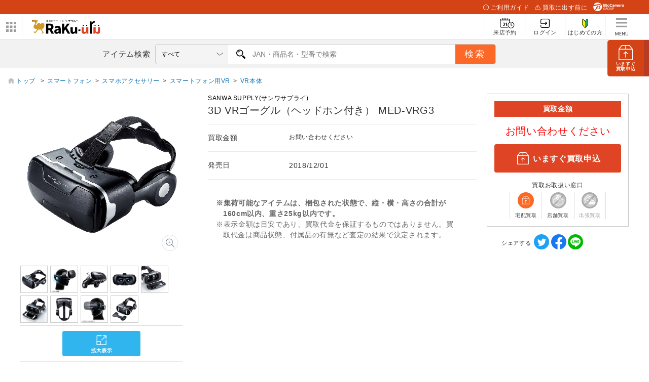

--- FILE ---
content_type: text/html; charset=utf-8
request_url: https://raku-uru.sofmap.com/search/product_detail.aspx?rsku=018754337&jan=4969887886557
body_size: 56088
content:

<!DOCTYPE html>
<html>
    <HEAD>
        <title>【買取】3D VRゴーグル（ヘッドホン付き）   MED-VRG3|SANWA SUPPLY(サンワサプライ)の買取価格｜ラクウル</title>
		
<meta charset="utf-8">

<meta name="description" content="3D VRゴーグル（ヘッドホン付き）   MED-VRG3|SANWA SUPPLY(サンワサプライ)の買取価格を提示しています。3D VRゴーグル（ヘッドホン付き）   MED-VRG3|SANWA SUPPLY(サンワサプライ)の買取ならビックカメラグループの総合買取サービス『ラクウル』にお任せください。">
<meta name="keywords" content="買取,ラクウル,アプリ,iPhoneアプリ,Androidアプリ,アイテム,ソフマップ,raku-uru,ビックカメラグループ,中古買取,">
<meta name="viewport" content="width=device-width, initial-scale=1.0, user-scalable=yes" />
<meta http-equiv="X-UA-Compatible" content="IE=edge" />

<link rel="icon" type="image/x-icon" href="/themes/images/favicon/favicon.ico">
<link rel="shortcut icon" type="image/x-icon" href="/themes/images/favicon/favicon.ico">

<link rel="apple-touch-icon" sizes="180x180" href="/themes/images/favicon/apple-touch-icon.png">

<link rel="icon" type="image/png" sizes="32x32" href="/themes/images/favicon/favicon-32x32.png">
<link rel="icon" type="image/png" sizes="16x16" href="/themes/images/favicon/favicon-16x16.png">

<link rel="manifest" href="/themes/images/favicon/site.webmanifest">
<link rel="mask-icon" href="/themes/images/favicon/safari-pinned-tab.svg" color="#5bbad5">

<meta name="msapplication-TileColor" content="#d19a29">
<meta name="msapplication-TileImage" content="/themes/favicon/images/mstile-144x144.png">

<meta name="theme-color" content="#da532c">

<!-- OGP -->
<meta property="og:title" content="買取総合サービスラクウル" />
<meta property="og:type" content="website" />
<meta property="og:url" content="https://raku-uru.sofmap.com" />
<meta property="og:image" content="https://www.sofmap.com/ec/contents/raku-uru/1200x630.jpg" />
<meta property="og:site_name" content="買取総合サービスラクウル" />
<meta property="og:description" content="買取総合サービスラクウル。アイテムを箱に入れて送るだけ。集荷も査定も無料のあんしん買取。" />
<meta name="twitter:card" content="summary_large_image" />
<meta name="twitter:site" content="@sofmap_official" />
<link rel='canonical' href='https://raku-uru.sofmap.com/search/product_detail.aspx?rsku=018754337&jan=4969887886557' />

<link href="/themes/css/bulma.css?v=639045450002473244" type="text/css" rel="stylesheet">
<link href="/themes/css/style.css?v=639045450002473244" type="text/css" rel="stylesheet">

<link href="/themes/css/web/base.css?v=639045450002473244" type="text/css" rel="stylesheet">
<link href="/themes/css/swiper-bundle.min.css?v=639045450002473244" type="text/css" rel="stylesheet">
<link href="/themes/css/web/web-style.css?v=639045450002473244" type="text/css" rel="stylesheet">

<link href="/themes/css/custom.css?v=639045450002372925" type="text/css" rel="stylesheet">
<link href="/themes/css/web/new_header.css" type="text/css" rel="stylesheet">
<link href="/themes/css/loading.css?v=639045450002473244" type="text/css" rel="stylesheet">
<link href="/themes/css/modal.css?v=639045450002473244" type="text/css" rel="stylesheet">

<link href="/themes/css/wallet/wallet.css?v=639045450002372925" type="text/css" rel="stylesheet">
<link href="/themes/css/ani.css?v=639045450002372925" type="text/css" rel="stylesheet">
<link href="/themes/css/contents/new_guide.css?v=639045450002372925" type="text/css" rel="stylesheet">

 

<script src="/themes/js/jquery-3.3.1.min.js" type="text/javascript"></script>
<script>
    function imgError(image,domain) {
        image.onerror = "";
        image.src = domain + "themes/images/now_printing.gif";
        return true;
    }
</script>
<!-- Google Tag Manager -->
<script>(function(w,d,s,l,i){w[l]=w[l]||[];w[l].push({'gtm.start':
new Date().getTime(),event:'gtm.js'});var f=d.getElementsByTagName(s)[0],
j=d.createElement(s),dl=l!='dataLayer'?'&l='+l:'';j.async=true;j.src=
'https://www.googletagmanager.com/gtm.js?id='+i+dl;f.parentNode.insertBefore(j,f);
})(window,document,'script','dataLayer','GTM-5HDSFRX');</script>
<!-- End Google Tag Manager -->

		<link href="/themes/css/web/search.css?v=639045450002593806" type="text/css" rel="stylesheet">
			
    </HEAD>
	<BODY class="second" id="search-page">
	
<noscript>
<iframe src='https://www.googletagmanager.com/ns.html?id=GTM-5HDSFRX' height="0" width="0" style="display:none;visibility:hidden"></iframe>
</noscript>
<a href="/application/index.aspx" id="btn_apply" class="btn_apply square"><img src="/themes/images/web/ic_apply.svg" alt="申し込み">
    <p><span>いますぐ</span>買取申込</p>
</a>
<div id="header_above">
  <ul>
    <li><a href="/contents/index.aspx?cid=W_GUIDE" class="guide"><img src="/themes/images/web/ic_guide_white.svg">ご利用ガイド</a></li>
    <li><a href="/contents/index.aspx?cid=W_GUIDE_POINTS" class="before"><img src="/themes/images/web/ic_before_white.svg">買取に出す前に</a></li>
    <li><img src="/themes/images/web/logo_header_white.svg" alt=""></li>
  </ul>
</div>
<div class="header_center_wrp">
    <div id="header_center">
        <div id="logo_wrap">
        <div id="nav_btn">
            <div class="ic"><img src="/themes/images/web/btn_bnr-panel.svg" alt="パネル" id="btn_panel"></div>
            <!-- W_HEADER_MENU_LEFT_PC ここから -->

<ul id="related_services_list">
  <li><a href="https://www.sofmap.com/" onclick="ga('send','event','banner','click','pc_gheader_ban_sofmapcom',1);"><span><img src="https://www.sofmap.com/images/static/img/domain_link/sofmapcom_logo.svg" alt="ソフマップドットコム"></span>
      <p>ソフマップドットコム</p>
    </a>
    <div class="child bg_sofmap" style="display: block;"><span>
        <h3><a href="https://www.sofmap.com/" onclick="ga('send','event','banner','click','pc_gheader_ban_sofmapcom',1);">パソコンの通販なら ソフマップドットコム</a></h3>
        <div class="col2link">
          <p><a href="https://www.sofmap.com/product_list.aspx?gid=001010">パソコン</a></p>
          <p><a href="https://www.sofmap.com/product_list.aspx?gid=001020">ゲーミングパソコン・デバイス</a></p>
          <p><a href="https://www.sofmap.com/product_list.aspx?gid=001030">PCパーツ</a></p>
          <p><a href="https://www.sofmap.com/product_list.aspx?gid=001040">液晶モニター・周辺機器</a></p>
          <p><a href="https://www.sofmap.com/product_list.aspx?gid=001050">パソコンソフト</a></p>
          <p><a href="https://www.sofmap.com/product_list.aspx?gid=001060">インク・メディア・電池</a></p>
          <p><a href="https://www.sofmap.com/product_list.aspx?gid=001070">スマートフォン</a></p>
          <p><a href="https://www.sofmap.com/product_list.aspx?gid=001080">カメラ・ビデオカメラ</a></p>
          <p><a href="https://www.sofmap.com/product_list.aspx?gid=001110">家電・照明</a></p>
          <p><a href="https://www.sofmap.com/product_list.aspx?gid=001130">キッチン家電</a></p>
        </div>
      </span></div>
  </li>
  <li><a href="https://a.sofmap.com/" onclick="ga('send','event','banner','click','pc_gheader_ban_asofmapcom',1);"><span><img src="https://www.sofmap.com/images/static/img/domain_link/logo_akisof.svg?v=20210428" alt="アキバ系ネット通販"></span>
      <p>アキバ系ネット通販</p>
    </a>
    <div class="child bg_akisof" style="display: none;"><span>
        <h3><a href="https://a.sofmap.com/" onclick="ga('send','event','banner','click','pc_gheader_ban_asofmapcom',1);"><i class="txtXS">アキバ系ネット通販</i><br>
            アキバ☆ソフマップ</a></h3>
        <div class="col1link">
          <p><a href="https://a.sofmap.com/product_list.aspx?gid=002110" target="_blank">ゲーム</a></p>
          <p><a href="https://a.sofmap.com/product_list.aspx?gid=002120" target="_blank">映像</a></p>
          <p><a href="https://a.sofmap.com/product_list.aspx?gid=002130" target="_blank">音楽</a></p>
          <p><a href="https://a.sofmap.com/product_list.aspx?gid=002140" target="_blank">ホビー</a></p>
          <p><a href="https://a.sofmap.com/product_list.aspx?gid=002310" target="_blank">アニメガ</a></p>
          <p><a href="https://a.sofmap.com/product_list.aspx?gid=002210" target="_blank">R18 成人向け(アダルト)</a></p>
        </div>
      </span></div>
  </li>
  <li><a href="https://used.sofmap.com/" onclick="ga('send','event','banner','click','pc_gheader_ban_recolle',1);"><span><img src="https://www.sofmap.com/images/static/img/domain_link/recole_logo.svg" alt="中古販売専門「リコレ！」"></span>
      <p>中古販売専門「リコレ！」</p>
    </a>
    <div class="child bg_recole" style="display: none;">
      <span>
        <h3><a href="https://used.sofmap.com/" onclick="ga('send','event','banner','click','pc_gheader_ban_recolle',1);">使い捨てない、体験を。　中古販売専門「リコレ！」</a></h3>
        <div class="col2link">
          <p><a href="https://used.sofmap.com/r/category/pc" target="_blank">パソコン</a></p>
          <p><a href="https://used.sofmap.com/r/category/smp" target="_blank">スマホ</a></p>
          <p><a href="https://used.sofmap.com/r/category/tab" target="_blank">タブレット</a></p>
          <p><a href="https://used.sofmap.com/r/category/wtc" target="_blank">スマートウォッチ</a></p>
          <p><a href="https://used.sofmap.com/r/category/mac" target="_blank">Mac</a></p>
          <p><a href="https://used.sofmap.com/r/category/iphone" target="_blank">iPhone</a></p>
          <p><a href="https://used.sofmap.com/r/category/ipad" target="_blank">iPad</a></p>
          <p><a href="https://used.sofmap.com/r/category/surface" target="_blank">Surface</a></p>
          <p><a href="https://used.sofmap.com/r/category/video" target="_blank">ビデオカメラ</a></p>
          <p><a href="https://used.sofmap.com/r/category/cam" target="_blank">デジタルカメラ</a></p>
        </div>
      </span>
    </div>
  </li>
</ul>

<!-- W_HEADER_MENU_LEFT_PC ここまで -->
            </div>
            <dl id="group_nav">
                <dt><img src="/themes/images/web/btn_bnr-panel.svg" alt="ドメインリンク" id="nav_btn_sp"></dt>
                <dd>
                    <!-- W_HEADER_MENU_LEFT_SP ここから -->

<ul id="group_nav_list" style="display: none;">
  <li><a href="https://www.sofmap.com/"><i><img src="https://www.sofmap.com/images/static_sp/img/ic_group_sofmap.svg" alt="" class="ic"></i>ソフマップドットコム</a></li>
  <li><a href="https://a.sofmap.com/"><i><img src="https://www.sofmap.com/images/static_sp/img/domain_link/logo_akisof.svg?v=20210428" alt="アキバ系ネット通販" class="ic"></i>アキバ系ネット通販</a></li>
  <li><a href="https://used.sofmap.com/"><i><img src="https://www.sofmap.com/images/static_sp/img/ic_group_recole.png" alt="" class="ic png"></i>中古販売専門「リコレ！」</a></li>
</ul>

<!-- W_HEADER_MENU_LEFT_SP ここまで -->
                </dd>
            </dl>
            <div id="logo">
                <h1><a href="/"><img src="/themes/images/web/logo.svg" alt="らくらくかんたん買取ラクウル"></a></h1>
            </div>
        </div>   
        <nav id="header_nav">
            <ul class="nav_menu">
            
                <li class="shop">
                    <a href="/application/raiten/index.aspx">
                        <div><img src="/themes/images/web/ic_shop.svg" alt="来店予約"></div>
                        <span>来店予約</span>
                    </a>
                </li>
                <li class="login_menu">
                    <a href="/login/index.aspx">
                        <div><img src="/themes/images/web/ic_login.svg" alt="ログイン"></div>
                        <span>ログイン</span>
                    </a>
                </li>
                <li class="first">
                    <a href="/registration/">
                        <div><img src="/themes/images/web/ic_first.svg" alt="はじめての方"></div>
                        <span>はじめての方</span>
                    </a>
                </li>
               
                <li class="burger_menu">
                    <a id="burger_menu">
                        <img src="/themes/images/web/burger.svg" alt="メニュー" class="burger_menu">
                        <img src="/themes/images/web/ic_h_menu.svg" alt="" class="burger_menu_sp">
                    </a>
                </li>

            </ul>
             <div id="nav_for_SP">
                <nav>
                    <div class="close"><img src="/themes/images/web/ic_nav_arrow.svg" alt ="矢印"></div>
                    <ul>
                        <li>
                            
                            <a href='/'>
                                <img src="/themes/images/web/ic_nav_user.svg" alt="ユーザー">ホーム
                            </a>                      
                        </li>
                        <li>
                            <a href="/search/"><img src="/themes/images/web/ic_nav_search.svg" alt="サーチ">アイテム検索</a>
                        </li>
                        <li>
                            <a href="/application/raiten"><img src="/themes/images/icons/ic_nav_shop.svg">来店予約</a>
                        </li>
                        
                        <li>
                            <a href="/#campaign"><img src="/themes/images/web/ic_nav_campaign.svg" alt="キャンペーン">キャンペーン情報</a>
                        </li>
                        <li>
                            <a href="/contents/?cid=W_GUIDE"><img src="/themes/images/web/ic_nav_guide.svg" alt="ガイド">使い方ガイド</a>
                        </li>
                        <li>
                            <a href="/contents/?cid=W_GUIDE_FAQ"><img src="/themes/images/web/ic_nav_faq.svg" alt="よくある質問">よくあるご質問</a>
                        </li> 
                        <li>
                            <a href="/contents/?cid=W_GUIDE_FAQ#contact"><img src="/themes/images/web/ic_nav_inquiry.svg" alt="お問い合わせ">お問い合わせ</a>
                        </li> 
                        
                    </ul>
                    <ul class="submenu">
                        <li><a href="/contents/?cid=W_ABOUT">運営会社</a></li>
                        <li><a href="/contents/?cid=W_TERMS_GUIDE">利用規約</a></li>
                        <li><a href="https://www.sofmap.com/contents/?id=regulation&sid=privacypolicy02">プライバシーポリシー</a></li>
                        <li><a href="/contents/?cid=W_SECONDHAND">古物営業法に基づく表示</a></li>
                    </ul>
                </nav>
            </div>
        </nav>
    </div>        
</div><!-- end header_center_wrp -->
<div id="header_below" class="">
    <div class="inner">
        <a href="/application/index.aspx" id="btn_apply" class="btn_apply_sp square"><img src="/themes/images/web/ic_btn_apply.svg"></a>
        <label for="search_text">アイテム検索</label>
        <form  action="https://raku-uru.sofmap.com/search/result.aspx" method="get" id="frmSearch" name="frmSearch" onSubmit="return CallSearchParts()">
            <p id="warning" class="error_ttl" style="display:none">2文字以上で検索してください</p>
            
            <select name="gid" id="gid">
                <option value="">すべて</option>
                <option value='009010' >パソコン</option><option value='009020' >ゲーミングパソコン・デバイス</option><option value='009030' >PCパーツ</option><option value='009040' >液晶モニター・周辺機器</option><option value='009050' >パソコンソフト</option><option value='009070' >スマートフォン</option><option value='009080' >カメラ・ビデオカメラ</option><option value='009090' >テレビ・レコーダー</option><option value='009100' >オーディオ・電子ピアノ</option><option value='009140' >ビューティー家電・健康家電</option><option value='009150' >電子辞書・事務用品</option><option value='009160' >時計</option><option value='009165' >バッグ</option><option value='009170' >工具・DIY・防犯・防災</option><option value='009200' >文房具</option><option value='009210' >スポーツ</option><option value='009220' >メガネ・サングラス</option><option value='009235' >お酒</option><option value='009250' >映像・音楽</option><option value='009240' >ゲーム</option><option value='009290' >アダルト</option><option value='009260' >ホビー</option><option value='009270' >おもちゃ</option>  
            </select>
            <div class="search_wrap">
                <input type="text" placeholder="JAN・商品名・型番で検索" name="keyword" id="keyword"  class="search_text" autocomplete="off" value='' />
                <input type="text" name="order_by" id="order_by"  class="search_text"  value='' style="display: none;" />
                
            </div>               
             <input id="search_button" type="submit" class="search_button" value="検索">
            
        </form>   
    </div>
</div>
<script type="text/javascript">
    //add value to list category
    var strGenreID = "";
    var keyword = "";
    
	// strGenreID = strGenreID.length > 6 ?  strGenreID.substring(0, 6) : strGenreID;
	// if(keyword!=='')
    $("select#gid").val(strGenreID).trigger("change");

    //enable search by entry
    $('#keyword').keypress(function(e){
        var keycode = e.keyCode || e.which;;
        if(keycode == 13){
            var strSearch=document.getElementById("keyword").value;
            document.getElementById("keyword").value=strSearch.replace(/(\s\/\s|\s\|\s)/g,' ');
        
            if(strSearch==""){
                jQuery('input#keyword').attr('placeholder','※ キーワードが入力されていません');
                jQuery('input#keyword').addClass('search-aleart');
                
                return false;
            }

           document.frmSearch.submit();
        }
    });

    function CallSearchParts() {
        var el_keyword = $('#keyword').val();
        var el_orderBy = $('#order_by');
        var orderby = "";
        if(el_keyword){

            el_orderBy.val("PRICE_DESC");
        }
        else{
            el_orderBy.val("ORDERLY_DISPLAY_DESC");
        }
    }
    
     

    // $.fn.resizeselect = function(settings) {  
    //     return this.each(function() { 

    //     $(this).change(function(){
    //         var $this = $(this);

    //         // create test element
    //         var text = $this.find("option:selected").text();
            
    //         var $test = $("<span>").html(text).css({
    //             "font-size": $this.css("font-size"), 
    //             "visibility": "hidden" 							 
    //         });
            

    //         // add to body, get width, and get out
    //         $test.appendTo($this.parent());
    //         var width = $test.width();
    //         $test.remove();
    //         width =  width > 159 ? 159 : width;

    //         // set select width
    //         $this.width(width);
    //         $("#search_area .search_text").width(608 -width);

    //         // run on start
    //     }).change();

    //     });
    // };

    // run by default
    // $("select.resizeselect").resizeselect();  


    
// $('select').each(function(){
//     var $this = $(this), numberOfOptions = $(this).children('option').length;
  
//     $this.addClass('select-hidden'); 
//     $this.wrap('<div class="select"></div>');
//     $this.after('<div class="select-styled"></div>');

//     var $styledSelect = $this.next('div.select-styled');
//     var textS = $this.children('option').eq(0).text(); 
//     $styledSelect.html('<p>'+textS+'</p>');
  
//     var $list = $('<ul />', {
//         'class': 'select-options'
//     }).insertAfter($styledSelect);
  
//     for (var i = 0; i < numberOfOptions; i++) {
//         $('<li />', {
//             text: $this.children('option').eq(i).text(),
//             rel: $this.children('option').eq(i).val()
//         }).appendTo($list);
//     }
  
//     var $listItems = $list.children('li');
  
//     $styledSelect.click(function(e) {
//         e.stopPropagation();
//         $('div.select-styled.active').not(this).each(function(){
//             $(this).removeClass('active').next('ul.select-options').hide();
//         });
//         $(this).toggleClass('active').next('ul.select-options').toggle();
//     });
  
//     $listItems.click(function(e) {
//         e.stopPropagation();
//         var textS = $(this).text();
//         // textS = textS.replace('・','.');
//         if(textS.length > 8){
//             textS = textS.substring(0, 8) +"...";
//         } 
//         $styledSelect.html('<p>'+textS+'</p>').removeClass('active');
//         $this.val($(this).attr('rel'));
//         $list.hide();
        
//         console.log(textS);
//         // console.log($this.val());
//     });
  
//     $(document).click(function() {
//         $styledSelect.removeClass('active');
//         $list.hide();
//     });
 

// });                     
 
</script>
<script src="/themes/js/suggest/jquery-1.8.3.min.js" type="text/javascript"></script>
<script src="/themes/js/suggest/suggestlist.js"></script>

<link href="/themes/css/suggest/base.css" type="text/css" rel="STYLESHEET" />

<script src="/themes/js/searchEngine/AS_INIT.js" charset="utf-8"></script>
<script src="/themes/js/searchEngine/AS_SEARCHER.js" charset="utf-8"></script>
<script>

		AS1.config({
		  server: "https://sofmap.search.appirits.com",
		  service: "raku-uru_sofmap"
		});

		AS1.Form.init({
		  suggest_query: "#keyword",
		  page: "https://raku-uru.sofmap.com/search/result.aspx"
    })
    var CountSuggestOld =7;
	var FlagDisplay = true;
    jQuery(document).ready(function($){		

        $(document).on("click", "#search_button", function(){
            var strSearch=document.getElementById("keyword").value;
            document.getElementById("keyword").value=strSearch.replace(/(\s\/\s|\s\|\s)/g,' ');
        
                if(strSearch==""){
                    jQuery('input#keyword').attr('placeholder','※ キーワードが入力されていません');
                    jQuery('input#keyword').addClass('search-aleart');
                    
                    return false;
                }
            })

            $(document).on("click", ".click-onselect", function(){
            document.location.href='https://raku-uru.sofmap.com/search/product_detail.aspx' + "?rsku=" + this.getAttribute('rsku') + "&gid="+this.getAttribute('gid') + "&ref=dtlsgt";
            })           
        });
	var genre_url = "/"; 
	
</script>


	<section id="new_wrp" class="item"> 
		<section class="wrp_brd"> 
			<div class="scroll_brd"> 
				<ol class='breadcrumb'><li><a href='/search/'>トップ&nbsp;</a>&gt;</li><li><a href='https://raku-uru.sofmap.com/search/product_list.aspx?gid=009070'>スマートフォン</a>&gt;</li><li><a href='https://raku-uru.sofmap.com/search/product_list.aspx?gid=009070060'>スマホアクセサリー</a>&gt;</li><li><a href='https://raku-uru.sofmap.com/search/product_list.aspx?gid=009070060130'>スマートフォン用VR</a>&gt;</li><li><a href='https://raku-uru.sofmap.com/search/product_list.aspx?gid=009070060130010'>VR本体</a></li></ol>
				
				
			</div> 
		</section>
		<main id="main" class="with_aside item">
			
				<section class="ftb_box ">
					<dl class="ftb_inner product_info"> 
						
						<dd><input type="button" class="button single apply" value="いますぐ買取申込" onclick="location.href='/application/'"></dd>  
					</dl>
				</section>
			<link href="/themes/css/img/style_img.css?v=639045450002372925" type="text/css" rel="stylesheet">
<link href="/themes/css/img/contents.css?v=639045450002372925" type="text/css" rel="stylesheet">
<link href="/themes/css/img/parts.css?v=639045450002372925" type="text/css" rel="stylesheet">
<link href="/themes/css/img/itemzoom.css?v=639045450002372925" type="text/css" rel="stylesheet">

<section class="imgbox pcOnly">
	<div class="img sticky">
		
		<div class="zoom" style="display: none;">
			<img src='https://image.sofmap.com/images/product/pim/4969887886557_A01.jpg?v=20012001' alt='' class='zoomObj active' loading='lazy'><img src='https://image.sofmap.com/images/product/pim/4969887886557_A02.jpg?v=20012001' alt='' class='zoomObj' loading='lazy'><img src='https://image.sofmap.com/images/product/pim/4969887886557_A03.jpg?v=20012001' alt='' class='zoomObj' loading='lazy'><img src='https://image.sofmap.com/images/product/pim/4969887886557_A04.jpg?v=20012001' alt='' class='zoomObj' loading='lazy'><img src='https://image.sofmap.com/images/product/pim/4969887886557_A05.jpg?v=20012001' alt='' class='zoomObj' loading='lazy'><img src='https://image.sofmap.com/images/product/pim/4969887886557_A06.jpg?v=20012001' alt='' class='zoomObj' loading='lazy'><img src='https://image.sofmap.com/images/product/pim/4969887886557_A07.jpg?v=20012001' alt='' class='zoomObj' loading='lazy'><img src='https://image.sofmap.com/images/product/pim/4969887886557_A08.jpg?v=20012001' alt='' class='zoomObj' loading='lazy'><img src='https://image.sofmap.com/images/product/pim/4969887886557_A09.jpg?v=20012001' alt='' class='zoomObj' loading='lazy'>
		</div>
		<div class="large">
			<div class="imgwrp">
				<img src='https://image.sofmap.com/images/product/pim/4969887886557_A01.jpg?v=20012001' alt='' class='img active' id='main_img' loading='lazy'><img src='https://image.sofmap.com/images/product/pim/4969887886557_A02.jpg?v=20012001' alt='' class='img' loading='lazy'><img src='https://image.sofmap.com/images/product/pim/4969887886557_A03.jpg?v=20012001' alt='' class='img' loading='lazy'><img src='https://image.sofmap.com/images/product/pim/4969887886557_A04.jpg?v=20012001' alt='' class='img' loading='lazy'><img src='https://image.sofmap.com/images/product/pim/4969887886557_A05.jpg?v=20012001' alt='' class='img' loading='lazy'><img src='https://image.sofmap.com/images/product/pim/4969887886557_A06.jpg?v=20012001' alt='' class='img' loading='lazy'><img src='https://image.sofmap.com/images/product/pim/4969887886557_A07.jpg?v=20012001' alt='' class='img' loading='lazy'><img src='https://image.sofmap.com/images/product/pim/4969887886557_A08.jpg?v=20012001' alt='' class='img' loading='lazy'><img src='https://image.sofmap.com/images/product/pim/4969887886557_A09.jpg?v=20012001' alt='' class='img' loading='lazy'>
			</div>
        </div>

        <ul class="thumb_list">
			<li><img src='https://image.sofmap.com/images/product/pim/4969887886557_A01.jpg?v=20012001' alt='' loading='lazy'></li><li><img src='https://image.sofmap.com/images/product/pim/4969887886557_A02.jpg?v=20012001' alt='' loading='lazy'></li><li><img src='https://image.sofmap.com/images/product/pim/4969887886557_A03.jpg?v=20012001' alt='' loading='lazy'></li><li><img src='https://image.sofmap.com/images/product/pim/4969887886557_A04.jpg?v=20012001' alt='' loading='lazy'></li><li><img src='https://image.sofmap.com/images/product/pim/4969887886557_A05.jpg?v=20012001' alt='' loading='lazy'></li><li><img src='https://image.sofmap.com/images/product/pim/4969887886557_A06.jpg?v=20012001' alt='' loading='lazy'></li><li><img src='https://image.sofmap.com/images/product/pim/4969887886557_A07.jpg?v=20012001' alt='' loading='lazy'></li><li><img src='https://image.sofmap.com/images/product/pim/4969887886557_A08.jpg?v=20012001' alt='' loading='lazy'></li><li><img src='https://image.sofmap.com/images/product/pim/4969887886557_A09.jpg?v=20012001' alt='' loading='lazy'></li>
        </ul>

		<div class="btn_2box">

		<span class="btn_modal"><a href="#"><img src="https://raku-uru.sofmap.com/themes/images/static/img/btn_new_modal.svg" alt=""></a></span>
		</div>
		<p class="lead">&nbsp;&nbsp;</p>

	</div>
</section>

	
			<section class="infobox">
				
				<h1 style="min-height: 60px;">
					<a class="brand">SANWA SUPPLY(サンワサプライ)</a>
					3D VRゴーグル（ヘッドホン付き）   MED-VRG3
				</h1>
					<LINK href="/themes/css/img_sp/add.css?v=639045450002372925" type="text/css" rel="stylesheet">
<LINK href="/themes/css/img_sp/cssreset-min.css?v=639045450002372925" type="text/css" rel="stylesheet">
<LINK href="/themes/css/img_sp/swiper.min.css?v=639045450002372925" type=text/css rel=stylesheet>
<link href="/themes/css/img/contents.css?v=639045450002372925" type="text/css" rel="stylesheet">

<!-- 画像取得ここから -->
<section class="imgbox spOnly" id="new_item">
	<div class="itemimg_slide" id="item_slide">
		<div class="swiper-wrapper">
			
					<div class="swiper-slide">
						<div class="item-img"><img src='https://image.sofmap.com/images/product/pim/4969887886557_A01.jpg?v=20012001' alt="" class="img active" loading='lazy'></div>
					</div>
				
					<div class="swiper-slide">
						<div class="item-img"><img src='https://image.sofmap.com/images/product/pim/4969887886557_A02.jpg?v=20012001' alt="" loading='lazy'></div>
					</div>
				
					<div class="swiper-slide">
						<div class="item-img"><img src='https://image.sofmap.com/images/product/pim/4969887886557_A03.jpg?v=20012001' alt="" loading='lazy'></div>
					</div>
				
					<div class="swiper-slide">
						<div class="item-img"><img src='https://image.sofmap.com/images/product/pim/4969887886557_A04.jpg?v=20012001' alt="" loading='lazy'></div>
					</div>
				
					<div class="swiper-slide">
						<div class="item-img"><img src='https://image.sofmap.com/images/product/pim/4969887886557_A05.jpg?v=20012001' alt="" loading='lazy'></div>
					</div>
				
					<div class="swiper-slide">
						<div class="item-img"><img src='https://image.sofmap.com/images/product/pim/4969887886557_A06.jpg?v=20012001' alt="" loading='lazy'></div>
					</div>
				
					<div class="swiper-slide">
						<div class="item-img"><img src='https://image.sofmap.com/images/product/pim/4969887886557_A07.jpg?v=20012001' alt="" loading='lazy'></div>
					</div>
				
					<div class="swiper-slide">
						<div class="item-img"><img src='https://image.sofmap.com/images/product/pim/4969887886557_A08.jpg?v=20012001' alt="" loading='lazy'></div>
					</div>
				
					<div class="swiper-slide">
						<div class="item-img"><img src='https://image.sofmap.com/images/product/pim/4969887886557_A09.jpg?v=20012001' alt="" loading='lazy'></div>
					</div>
				
		</div>
		<div class="swiper-pagination"></div>
	</div>
	<div id="item_arrowbtn">
		<div id="slider_btn_prev" class="swiper-button-prev"></div>
		<div id="slider_btn_next" class="swiper-button-next"></div>
	</div>	
	<div class="btn_2box sponly">
		<input type="hidden" name="jan" value="4969887886557">
		<input type="hidden" name="rsku" value="018754337">
		<span class="">
			<a href='https://raku-uru.sofmap.com/search/product_image_zoom.aspx?jan=4969887886557&rsku=018754337#zoom1' id="itemzoomlink">
				<img src="https://raku-uru.sofmap.com/themes/images/static/img/btn_new_modal.svg" alt="">
			</a>
		</span>
	</div>
</section>
<!-- 画像取得ここまで -->

<script src="/themes/js/img_sp/swiper.min.js" type="text/javascript"></script>
<script src="/themes/js/img_sp/main.js" type="text/javascript"></script>
				<table class="infotable">
					<tbody>
						
							<tr>
								<th>買取金額</th>
								
											<td>お問い合わせください</td>
										
							</tr>
						
						<tr>
							<th>発売日</th>
							<td><p class="date">2018/12/01</p></td>
						</tr>
					</tbody>
				</table>
					<div id="purchase_area" class="info_aside">
	<!-- デフォルト -->
	
		<p class="rakuuru">買取金額</p>
		
					<p style="text-align: center; margin-bottom: -6px; margin-top: 12px; color: red; font-size: 20px; font-weight: bold; "><em><span>お問い合わせください</span></em></p>
				
	<div class="btnbox">
		
		<a href="/application/" class="btn apply" style="display:"><span class="icon"><img src="/themes/images/web/ic_apply.svg" alt=""></span>いますぐ買取申込</a>
	</div>
	<dl class="dl_ic_meaning">
		<dt>買取お取扱い窓口</dt>
		<dd>
			<ul class="ic_kaitori_list">
				<li class="delivery">
					
						<figure>
							<img class="" src="/themes/images/web/ic_delivery.svg" alt="">
							<figcaption>宅配買取</figcaption>
						</figure>
					
				</li>
				<li class="shop">
					
						<figure>
							<img class="" src="/themes/images/web/ic_bicG_shop_ng.svg" alt="">
							<figcaption>店舗買取</figcaption>
						</figure>
					
				</li>
				<li class="visit ng">
					
						<figure class="visit ng">
							<img class="" src="/themes/images/web/ic_visit_ng.svg" alt="">
							<figcaption>出張買取</figcaption>
						</figure>
					
				</li>
			</ul>
		</dd>
	</dl>
</div>
				<div class="attention_area nomgb">
					<ul class="ast">
						<li style="font-weight: bold;">※集荷可能なアイテムは、梱包された状態で、縦・横・高さの合計が160cm以内、重さ25kg以内です。</li>
						<li>※表示金額は目安であり、買取代金を保証するものではありません。買取代金は商品状態、付属品の有無など査定の結果で決定されます。</li>
					</ul>
				</div>
				<div id="banner_link">
				</div>
			</section>

		</main>
		<aside id="aside">
			<form>
				<div id="purchase_area">
					<!-- デフォルト -->
					
						<p class="rakuuru">買取金額</p>	
						
									<p style="text-align: center; margin-bottom: -6px; margin-top: 12px; color: red; font-size: 20px; font-weight: bold; "><em><span>お問い合わせください</span></em></p>
								
					<div class="btnbox">
						
						<a href="/application/" class="btn apply" style="display:"><span class="icon"><img src="/themes/images/web/ic_apply.svg" alt=""></span>いますぐ買取申込</a>
					</div>
					<dl class="dl_ic_meaning">
						<dt>買取お取扱い窓口</dt>
						<dd>
							<ul class="ic_kaitori_list">
								<li class="delivery">
									
										<figure>
											<img class="" src="/themes/images/web/ic_delivery.svg" alt="">
											<figcaption>宅配買取</figcaption>
										</figure>
									
								</li>
								<li class="shop">
									
										<figure>
											<img class="" src="/themes/images/web/ic_bicG_shop_ng.svg" alt="">
											<figcaption>店舗買取</figcaption>
										</figure>
									
								</li>
								<li class="visit ng">
									
										<figure class="visit ng">
											<img class="" src="/themes/images/web/ic_visit_ng.svg" alt="">
											<figcaption>出張買取</figcaption>
										</figure>
									
								</li>
							</ul>
						</dd>
					</dl>
				</div>					
				<dl class="sns_list">
					<dt>シェアする</dt>
					<!-- SNSボタン表示ここから -->
									
					<br>
					<div class="product-detail-sns">
						<div id="fb-root"></div>
						<script>
						function winopen(url){
							window.open(encodeURI(decodeURI(url)), null, 'top=100,left=100,width=300,height=400');
						}
						</script>
						<a href="https://twitter.com/share?url=http%3a%2f%2fraku-uru.sofmap.com%2fsearch%2fproduct_detail.aspx%3frsku%3d018754337%26jan%3d4969887886557" class="twitter-share-button" target="_blank" rel="nofollow">
						<img src="/themes/images/web/sns_twitter.svg"></a>
						<a href="http://www.facebook.com/sharer.php?u=http%3a%2f%2fraku-uru.sofmap.com%2fsearch%2fproduct_detail.aspx%3frsku%3d018754337%26jan%3d4969887886557" class="fb-like" target="_blank" rel="nofollow">
						<img src="/themes/images/web/sns_fb.svg"></a>
						<a href="http://line.naver.jp/R/msg/text/?http%3a%2f%2fraku-uru.sofmap.com%2fsearch%2fproduct_detail.aspx%3frsku%3d018754337%26jan%3d4969887886557" class="Line-share-button" target="_blank" rel="nofollow">
						<img src="/themes/images/web/sns_line.svg"></a>
					</div>
					<!-- SNSボタン表示ここまで -->
									
				</dl>

			</form>
		</aside>
		<section id="detail_area" >
			<ul id="detail_tab" class="tab_list col2 sticky">
				<li class="tab1"><a href="#detail_area" class="current">仕様・スペック情報</a></li>
				<li class="tab2"><a href="#detail_area" class="">商品情報(発売当時)</a></li>
			</ul>
			<!-- 単品商品詳細 start -->

			<section id="tab1" class="tab_contents prod_detail current"> 
				<h2>仕様詳細</h2>
				<div id="spec_detail">
				<table>
					<tbody>
						<tr>
							<th>商品名</th>
							<td>3D VRゴーグル（ヘッドホン付き）   MED-VRG3</td>
						</tr>
						<tr>
							<th>型番</th>
							<td>MEDVRG3</td>
						</tr>
						<tr>
							<th>メーカー</th>
							<td>SANWA SUPPLY(サンワサプライ)</td>
						</tr>
						<tr>
							<th>商品番号</th>
							<td>018754337</td>
						</tr>
						<tr>
							<th>JANコード</th>
							<td>4969887886557</td>
						</tr>

						<tr>
							<th>色</th>
							<td>
								&nbsp;
							</td>
						</tr>
					</tbody>
				</table>
				 

				
					<h2>スペック情報</h2>
					<table>
						<tbody>  
				
								<tr>
									<th>仕様1</th>
									<td><b>■仕様</b><br> ●レンズ：光学レンズ<br> ●レンズサイズ：直径42mm<br> ●視野角：90～110°<br> ●レンズ位置調整：瞳孔間距離（左右位置）、焦点距離（前後調節）材質：本体/ABS樹脂<br> ●サイズ：W200×D230～258×H96.5mm（突起物を除く）<br> ●重量：約492g</td>
								</tr>
				
						</tbody>
					</table>
				
			</div>   
			</section>
		</section>

		<section id="tab2" class="tab_contents prod_detail ">
			<h2>商品について</h2>
			<div class="" style="font-size:120%;margin-bottom:25px;"> 
				スマホをセットして<br/>3D動画やVR映像を鑑賞できるVRゴーグル。没入感をアップさせる<br/>密封性が高い大型イヤーパッドのヘッドホン付き。
			</div>
			<b>スマホをセットして、3D動画やVR映像を鑑賞できるVRゴーグル。没入感をアップさせる、密封性が高い大型イヤーパッドのヘッドホン付き。</b><br><br>●スマートフォンを装着して、VR映像や3D映像を楽しめるVRゴーグルです。<br><br>●YouTubeやVRアプリなどで公開されている全天球動画（360°ビデオ）や、3D映像対応の動画を手軽に楽しめます。<br><br>●4.7～6インチのスマートフォンに対応しています。<br><br>●挟み込んで装着するだけの簡単設計です。<br><br>●耳まで包み込み密封性を高めることができるヘッドホン付きです。3.5mm4極ステレオミニプラグを機器に挿し込むだけの簡単接続です。<br><br>●スマートフォンを本製品に取り付けたまま動画の再生・停止や音量調節の操作ができるボタン付きです。<br><br>●ヘッドバンドを調整するだけで、男視聴中にズレることなく、快適に使用可能です。<br><br>●使う人に合わせて焦点距離、瞳孔間距離を調節できるダイヤル付きで、映像が見やすい位置にレンズを移動できます。<br><br>●顔や頭と接する部分にはスポンジを内蔵した柔らかいPUレザー素材を使用しています。<br><br>●動画の視聴でスマートフォンが熱くなった場合には、ゴーグル前面のパネルを外して空気を循環できます。対応サイズ内なら、メガネをかけたままでゴーグルの装着が可能です。
		</section>

	</section>
	<div class="download_belt">
    <div class="inner">
        <p class="copy">スマホからも<strong>らくらくかんたん買取。</strong>
            <br><strong>ラクウル公式アプリ</strong></p>
        <div class="buttonarea">
            <p><strong>ラクウル公式アプリ</strong>いますぐアプリをダウンロード</p>
            <ul>
                <li>
                    <a href="https://itunes.apple.com/jp/app/id1410308806" target="_blank"><img src="/themes/images/web/btn_appstore.svg" alt="appストアー"></a>
                </li>
                <li>
                    <a href="https://play.google.com/store/apps/details?id=com.sofmap.rakuuru" target="_blank"><img src="/themes/images/web/google-play-badge.png" alt="google playストアー"></a>
                </li>
            </ul>
        </div>
    </div>
</div><footer id="footer_nav">
    <div class="inner">
        <dl>
            <dt><a href="/contents/?cid=W_GUIDE_KAITORI">買取の流れ</a></dt>
            <dt><a href="/contents/?cid=W_GUIDE_DELIVERY">配送について</a></dt>
            <dt><a href="/contents/?cid=W_GUIDE_IDENTIFICATION">本人確認について</a></dt>
            <dt><a href="/contents/?cid=W_GUIDE_ASSESSMENT">査定について</a></dt>
            <dt><a href="/contents/?cid=W_GUIDE_COUPON">クーポンコードについて</a></dt>
        </dl>
        <dl>

            <dt><a href="/contents/?cid=W_GUIDE_POINTS">買取に出す前に</a></dt>
            <dt><a href="/contents/?cid=W_GUIDE_DATA">データの取り扱い</a></dt>
            <dd>
                <ul>
                    <li><a href="/contents/?cid=W_GUIDE_DATA">ラクウルの取り組み</a></li>
                    <li><a href="/contents/?cid=W_GUIDE_DATA">データ消去について</a></li>
                    <li><a href="/contents/?cid=w_rakuuru-station">ラクウルステーションについて</a></li>
                </ul>
            </dd>
			<dt><a href="/contents/?cid=W_GUIDE_FAQ">よくあるご質問</a></dt>
        </dl>
        <ul class="list_banner bnr2-box">
            <li>
			<span>新品・中古商品の購入はこちら</span><a href="https://www.sofmap.com" target="_blank"><img src="/themes/images/web/banner_sofmap.svg" alt="sofmapバナー"></a>
            </li>
            <li>
			<span>中古商品の購入はこちら</span><a href="https://used.sofmap.com" target="_blank"><img src="/themes/images/web/banner_recole.svg" alt="リコレバナー"></a>
            </li>
<li>
			<span>法人様向け新品・中古商品の購入相談はこちら</span><a href="https://www.sofmap.com/houjin/index.aspx?id=houjin&sid=top" target="_blank"><img src="/themes/images/web/banner_sofhoujin.svg" alt="sofmap法人バナー"></a>
            </li>
<!--            <li class="patent">特許出願番号：特願2018-111652</li>-->
        </ul>
        <ul class="list_terms">
            <li><a href="https://www.sofmap.com/contents/?id=regulation&sid=privacypolicy02" target="_blank">プライバシーポリシー</a>｜</li>
            <li><a href="/contents/?cid=W_TERMS">ラクウル利用規約</a>｜</li>
            <li><a href="/contents/?cid=W_SECONDHAND">古物営業法に基づく表記</a>｜</li>
            <li><a href="/contents/?cid=W_ABOUT">運営会社</a>｜</li>
            <li><a href="https://www.sofmap.com/contents/?id=regulation&amp;sid=privacypolicy" target="_blank">個人情報保護方針</a></li>
			<li class="patent">特許出願番号：特願2018-111652</li>
        </ul>
    </div>
</footer><footer id="logo_footer">
    <ul>
        <li>
            <a href="/index.aspx"><img src="/themes/images/web/logo.svg" alt="らくらくかんたん買取ラクウル" id="footer_rakuuru"></a>
        </li>
        <li>
            <a href="#"><img src="/themes/images/web/logo_biccamera.svg" alt="ビックカメラグループ" id="footer_bic"></a>
        </li>
    </ul>
<adress class="copy">Copyright &copy; 2018 Sofmap Co., Ltd. All Rights Reserved.</adress>
</footer><div id="anime" class="anime_box">
    <script src="/themes/images/web/SnapSVGAnimator/js/vendor/snap.svg/snap.svg-min.js"></script>
    <script src="/themes/images/web/SnapSVGAnimator/js/SnapSVGAnimator.min.js"></script>
    <script src="/themes/images/web/SnapSVGAnimator/js/SnapSVGAnimator.embed.js" type="text/javascript"></script>
</div><script src="/themes/js/jquery.easing-1.4.1.js" type="text/javascript"></script>
<script src="/themes/js/web/noframework.waypoints.min.js"></script>
<script src="/themes/js/web/jquery.scrollstop.js?v=639045450011675138"></script>
<script src="/themes/js/swiper-bundle.min.js?v=639045450011675138"></script>
<script src="/themes/js/web/base.js?v=639045450011675138"></script>
<script src="/themes/js/web/header.js?v=639045450011675138"></script>

<script src="/themes/js/number.js?v=639045450011675138"></script>
<script src="/themes/js/init.js?v=639045450011675138" type="text/javascript"></script>
<script src="/themes/js/validation.js?v=639045450011675138" type="text/javascript"></script>
<script src="/themes/js/web/stickyfill.min.js?v=639045450011675138" type="text/javascript"></script>


<div id="myModal" class="modal">
	<!-- Modal content -->
	<div class="modal-content whbox">
		<div class="modal-header">
		  <h2 class="bold nomgb">完了</h2>
		</div>
		<div class="modal-body">
		  <p></p>
		</div>
		<div class="modal-footer">
			<div class="btnbox">
				<span class="half"><a class="btn next" id="btnModalOK" onclick="javascript:hideModal();">OK</a></span>
			</div>
		</div>
	</div>
</div>
<script type="text/javascript">
	//for popup
	var modal = document.getElementById("myModal");

	function setModalHeader(html){
		if(html ==="")
			$("div.modal-header").css("padding","0");
		$("div.modal-header").html(html);
	}
	function setModalBody(html){
		if(html ==="")
			$("div.modal-body").css("padding","0");
		$("div.modal-body").html(html);
	}
	function resetModalFooter(){
		var html= "<span class='half'><a class='btn next' id='btnModalOK' onclick='javascript:hideModal();'>OK</a></span>";
		$("div.modal-footer .btnbox").html(html);
	}
	function setModalFooter(html){
		if(html === ""){
			resetModalFooter()
		}else{
			$("div.modal-footer .btnbox").html(html);
		}
		
	}
	
	function setNameModalBtnOK(txt){
		$("#btnModalOK").text(txt);
	}

	function showModal(){
		modal.style.display = "block";
	}

	function hideModal(){
		modal.style.display = "none";
	}

	function actionModalEx(action,htmlHeader,htmlBody,htmlFooter){
		if(action){
			setModalHeader(htmlHeader);
			setModalBody(htmlBody);
			setModalFooter(htmlFooter);
			showModal();
		}else{
			hideModal();
		}
	}
	//will del
	function actionModal(action,htmlHeader,htmlBody){
		if(action){
			showModal();
			setModalHeader(htmlHeader);
			setModalBody(htmlBody);
		}else{
			hideModal();
		}
	}
</script>
<script type="text/javascript">
    var pathAnimeJsonFile = "/"+"themes/images/web/anime.json";
    var jsonfile = pathAnimeJsonFile,
        fps = 24,
        width = 2600,
        height = 160,
        AJAX_req;
        
    if (typeof AJAX_JSON_Req === "function") { 
        AJAX_JSON_Req(jsonfile);
    }
   
    
    function callPopupWarningLogout(){
        var htmlHeader = '<p class="bold">本当にログアウトしますか？</p>';
        var htmlFooter ='<span><a href="#" class="btn cancel" onclick="javascript:hideModal();">キャンセル</a></span>'
                        +'<span><a href="/login/logout.aspx" class="btn next" style="background-color:red">ログアウト</a></span>';
        actionModalEx(true,htmlHeader,"",htmlFooter);
    }
    function getMobileSystem() {
        var userAgent = navigator.userAgent || navigator.vendor || window.opera;
        var sys = "PC";
        // Windows Phone must come first because its UA also contains "Android"
        if (/windows phone/i.test(userAgent)) {
            // sys =  "WindowsPhone";
            sys = "SP";
        }

        if (/android/i.test(userAgent)) {
            // return "Android";
            sys = "SP";
        }

        // iOS detection from: http://stackoverflow.com/a/9039885/177710
        if (/iPad|iPhone|iPod/.test(userAgent) && !window.MSStream) {
            // return "iOS";
            sys = "SP";
        }

        return sys;
}
</script>
<!-- /#footer-->
<script src="/themes/js/searchEngine/init_beacon.js" charset="utf-8"></script>
<script>

		var URL="ast.red.asp.appirits.com/beacon";
		var key="XSQSY6tvadU4CPY";

</script>
<img src="/img/1pixel.gif" onload="as_beacon_load('7','018754337_4969887886557')">

	
	<script type="text/javascript">
		var urlHistoryBackOne = document.referrer.toString();
		
		if(urlHistoryBackOne.indexOf("/search/attention.aspx") > -1){
			var urlListSearch = urlHistoryBackOne.split("&url2=")[1];
			history.pushState(-1, null); 
			window.addEventListener('popstate', function(event) {
				window.history.go(-2);
			});

			$("#btnBackList").click(function(){window.location=decodeURI(urlListSearch)});
		}else{
			$("#btnBackList").click(function(){window.location=document.referrer});
		}
	
	</script>
	
		<div id="expantion_overlay" class=""></div>
	<!-- /#expantion_overlay -->
	<section id="expantion_images">
		<i class="close">
			<img src="https://raku-uru.sofmap.com/themes/images/static/img/close.svg" alt=""></i>
		<ul class="largelist">

			<li class="active"><img src="https://image.sofmap.com/images/product/pim/4969887886557_A01.jpg?v=20012201" alt="" loading ='lazy'></li>

			<li><img src="https://image.sofmap.com/images/product/pim/4969887886557_A02.jpg?v=20012201" alt="" loading='lazy'></li>

			<li><img src="https://image.sofmap.com/images/product/pim/4969887886557_A03.jpg?v=20012201" alt="" loading='lazy'></li>

			<li><img src="https://image.sofmap.com/images/product/pim/4969887886557_A04.jpg?v=20012201" alt="" loading='lazy'></li>

			<li><img src="https://image.sofmap.com/images/product/pim/4969887886557_A05.jpg?v=20012201" alt="" loading='lazy'></li>

			<li><img src="https://image.sofmap.com/images/product/pim/4969887886557_A06.jpg?v=20012201" alt="" loading='lazy'></li>

			<li><img src="https://image.sofmap.com/images/product/pim/4969887886557_A07.jpg?v=20012201" alt="" loading='lazy'></li>

			<li><img src="https://image.sofmap.com/images/product/pim/4969887886557_A08.jpg?v=20012201" alt="" loading='lazy'></li>

			<li><img src="https://image.sofmap.com/images/product/pim/4969887886557_A09.jpg?v=20012201" alt="" loading='lazy'></li>

		</ul>
		<div class="thumbs">

			<div class="img"><img src="https://image.sofmap.com/images/product/pim/4969887886557_A01.jpg?v=20012201" alt="" loading='lazy' ></div>

			<div class="img"><img src="https://image.sofmap.com/images/product/pim/4969887886557_A02.jpg?v=20012201" alt="" loading='lazy' ></div>

			<div class="img"><img src="https://image.sofmap.com/images/product/pim/4969887886557_A03.jpg?v=20012201" alt="" loading='lazy' ></div>

			<div class="img"><img src="https://image.sofmap.com/images/product/pim/4969887886557_A04.jpg?v=20012201" alt="" loading='lazy' ></div>

			<div class="img"><img src="https://image.sofmap.com/images/product/pim/4969887886557_A05.jpg?v=20012201" alt="" loading='lazy' ></div>

			<div class="img"><img src="https://image.sofmap.com/images/product/pim/4969887886557_A06.jpg?v=20012201" alt="" loading='lazy' ></div>

			<div class="img"><img src="https://image.sofmap.com/images/product/pim/4969887886557_A07.jpg?v=20012201" alt="" loading='lazy' ></div>

			<div class="img"><img src="https://image.sofmap.com/images/product/pim/4969887886557_A08.jpg?v=20012201" alt="" loading='lazy' ></div>

			<div class="img"><img src="https://image.sofmap.com/images/product/pim/4969887886557_A09.jpg?v=20012201" alt="" loading='lazy' ></div>

		</div>
	</section>
	<!-- /#expantion_images -->

	
	<script src="/themes/js/jquery-1.8.3.min.js" type="text/javascript"></script>
	<script src="/themes/js/img/main.js" type="text/javascript"></script>
	<script src="/themes/js/img/slick_detail.min.js" type="text/javascript"></script>
	<script src="/themes/js/img/slick.min.js" type="text/javascript"></script>
	<script src="/themes/js/img/stickyfill.min.js" type="text/javascript"></script>
	<script src="/themes/js/img/swiper.js" type="text/javascript"></script>

	<script>
		function registMochimono() {
			if('False'.toLowerCase() == 'true') {
				submitFormRegist();
			} else {
				location.href = '/login/login.aspx';
			}
		}

		function submitFormRegist() {
			// Create a break line element 
			var form = document.createElement("form"); 
			form.setAttribute("method", "post"); 
			form.setAttribute("action", "/mypage/mochimono/regist.aspx?rsku=018754337&jan=4969887886557"); 
			//makerName
			var inputMaker = document.createElement("input");
			inputMaker.setAttribute("type", "hidden");
			inputMaker.setAttribute("name", "makerName");
			inputMaker.setAttribute("value", "SANWA SUPPLY(サンワサプライ)");
			//productName
			var inputProductName = document.createElement("input");
			inputProductName.setAttribute("type", "hidden");
			inputProductName.setAttribute("name", "productName");
			inputProductName.setAttribute("value", "3D VRゴーグル（ヘッドホン付き）   MED-VRG3");
			//categoryId
			var inputCategoryId = document.createElement("input");
			inputCategoryId.setAttribute("type", "hidden");
			inputCategoryId.setAttribute("name", "strCategoryId");
			inputCategoryId.setAttribute("value", "009070060130010");
			//productCode2
			var inputProductCode2 = document.createElement("input");
			inputProductCode2.setAttribute("type", "hidden");
			inputProductCode2.setAttribute("name", "productCode2");
			inputProductCode2.setAttribute("value", "MEDVRG3");
			//productPrice
			var inputProductPrice = document.createElement("input");
			inputProductPrice.setAttribute("type", "hidden");
			inputProductPrice.setAttribute("name", "productPrice");
			inputProductPrice.setAttribute("value", "300");

			form.appendChild(inputMaker);
			form.appendChild(inputProductName); 
			form.appendChild(inputCategoryId); 
			form.appendChild(inputProductCode2);
			form.appendChild(inputProductPrice);
					
			document.body.appendChild(form);
			$("form").submit();	
		}

	var timestamp = new Date().getTime();
	var urlBannerJson = '/themes/jsons/banner_link.json?v=' + timestamp;

	$.ajax({ 
		type: 'GET', 
		url: urlBannerJson, 
		data: { get_param: 'value' }, 
		dataType: 'json',
		success: function (data) { 
			var names = data
			for (var i = 0; i < names.length; i++) { 
				var  keys = names[i];
				var type_2 = keys['type_2'];
				var _div = $('<div>').attr('class', keys['type_class']);
				var _wrapa = $('<a>').attr('href', keys['link']);
				var _span = $('<span>');
				var _tags = $('<h5>');
				var _em = $('<em>').text(keys['em']);
				var _spanTags = $('<span>').text(keys['spanTags']);
				if(type_2 == ''){
					_tags.append(_em);
					_tags.append(_spanTags);
					_span.append(_tags);
					_wrapa.append(_span);
					_div.append(_wrapa);
					$('#banner_link').append(_div);
					break;
				}
			}
		}
	});
	</script>
	</BODY>
</HTML>


--- FILE ---
content_type: text/css
request_url: https://raku-uru.sofmap.com/themes/css/style.css?v=639045450002473244
body_size: 45351
content:
@charset "UTF-8";
/* CSS Document */


body { color: #000000;font-feature-settings : "palt"; letter-spacing: .04em;}
a { color: #000; cursor: pointer; text-decoration: none;}

input[type="submit"]{ -webkit-appearance: none;}

.wrp .container {padding: 3rem 1.5rem;}
.wrp .container-full { padding: 0 0 3rem 0; width: 100%;}
.wrp .container-full:first-child {padding-top: 3rem;}
.wrp .container-full.gray { background-color: #ededed; padding-bottom: 1rem;}
.wrp .container-full.nopdb { padding-bottom: .5rem;}
.container-full .inner {padding: 0 1.5rem;}
.colinner { padding-bottom: 1rem;}

h2.title:not(:first-child),h3.stitle {padding-top: .8em;}
h4.sstitle {margin-top: 1.6em;}
h2.title,h2.title:not(:last-child){font-size: 1.25rem;margin-bottom: .5em;}
h2.title:before { display: inline-block; margin-right: .2em; content: url(../images/icons/h2.svg);width: 1em; vertical-align: middle; }
h2.title.imgttl:before { content: none;}
h2.title.imgttl img {width: 2.8em; display: inline-block; vertical-align:text-bottom;}
h3.stitle { font-size: 1rem; font-weight: bold;border-bottom-color: #cccccc;border-bottom-style: solid;border-bottom-width: 3px;position: relative; margin-bottom: .5em; padding-bottom: .3em;}
h3.stitle:after {background-color: #df4525;content: '';height: 3px;position: absolute;left: 0;bottom: -3px;width: 23.5%;}
h4.sstitle {background-color: #f9edd4; padding: .2em .2em .2em .4em;font-size:.9375rem;margin-bottom: .5em; position: relative;}
h4.sstitle em {border-left: 4px #fff solid; font-style: normal; padding-left: .4em;}
h4.sstitle.num {padding-left: 2.5em;}
h4.sstitle.num i { display: block; width: 1.5em; height: 1.5em; border-radius: 3em; background-color: #f9edd4; font-weight: bold; font-size: 1.5rem; font-style: normal; position: absolute; left: -.2em; top: -.2em; text-align: center; vertical-align: middle;}
h5,h6 {font-size: 1rem ; font-weight: bold;}

p {font-size: .875rem; margin-bottom: .8em; line-height: 1.6;}
p.lead {font-size:1rem;}
p.lead_L {font-size:1.125rem;}
p.nomgb { margin-bottom: .3em;}
p.ast { font-size: .6875rem; text-indent: -1em; padding-left: 1em;}
p.notice {font-size: .75rem; text-indent: -1em; padding-left: 1em; color: #999999; line-height: 1.3; margin-bottom: 2em;}
.cap {font-size: .6875rem;}
.txtS {font-size: .8125rem;}
.txtXS {font-size: .75rem;}
.txtXXS {font-size: .6875rem;}
.txt_NS {font-size:.9375rem;} ul.txt_N li {font-size:.9375rem !important;}
.txt_N {font-size:1rem;} ul.txt_N li {font-size:1rem !important;}
.txt_MS {font-size:1.125rem;}
.txt_M {font-size:1.25rem;}
.txt_L {font-size:1.5rem;}
.txt_XL {font-size:2rem;}

a.txtlink, a.txtlink:link, a.txtlink:visited {color: #3273dc; text-decoration: underline; padding: 0 0.2em;}
a.txtlink:hover, a.txtlink:active {text-decoration: none;}

.mgb05em {margin-bottom: .5em !important;}
.mgb1em {margin-bottom: 1em !important;}
.mgb15em {margin-bottom: 1.5em !important;}
.mgb2em {margin-bottom: 2em !important;}

.mgt1em {margin-top: 1em !important;}
.mgt15em {margin-top: 1.5em !important;}
.mgt2em {margin-top: 2em !important;}
.mgt3em {margin-top: 3em !important;}
.mgt4em {margin-top: 4em !important;}

.bold {font-weight: bold;}
.red { color:#df4525;}
.blue { color: #5b9d2a;}
.center {text-align: center !important;}
.right {text-align: right !important;}

.linebox-gray {display: block; margin: .3rem auto; border: 2px #ccc solid; padding:.5em 5% ;}

ul,ol {margin-bottom: 1em;padding-left: 1.5em; }
li {font-size: .875rem; margin-left: 0; padding-left: 0;}
ul.disc li { text-indent: -.8em; padding-left: 0;}
ul.disc li:before { display: inline-block; content: url(../images/icons/h2.svg);width: .8em; vertical-align: bottom;}

ul.ng li { text-indent: -.8em; padding-left: 0;}
ul.ng li:before { display: inline-block; content: url(../images/icons/ng.svg);width: .8em; vertical-align: bottom;}


ul.circle li { text-indent: 0; padding-left: 1em;}
ul.circle li:before { display: inline-block; content: "●"; color: #888; font-size: .8em; margin-left: -.8em;padding-right: .2em; vertical-align: middle;}

ul.ast-li {display: block; margin-bottom: .8em;}
ul.ast-li li {display: block;font-size: .75rem; text-indent: -1em; padding-left: 1em; background-image: none;}
ul.disc ul.ast-li li:before { display: inline-block; margin-right: .2em; content: " ";width:0; vertical-align: bottom;}

ul.list_alphabet {display: block; letter-spacing: -.5em; margin-right: -.5em; padding-left: 0;}
/*ul.list_alphabet li {display: inline-block; letter-spacing: normal; width: 13%; padding: 1%; color: #ccc;}*/
ul.list_alphabet li a {color:#000;}

ul.list_alphabet li {
    display: inline-block;
 background-color: #EFEFEF;
    letter-spacing: normal;
    width: 14%;
    border: 1px #ccc solid;
    border-radius: 4px;
    padding: 2% 0;
    margin-right: .5em;
    margin-bottom: .5em;
    text-align: center;
    vertical-align: middle;}


ul.list-brand li {display: block; line-height: 1.3; padding: .4em 0;}
ul.list-brand li span {display: block; color: #999; font-size: .8125rem;}

.imgC {display: block; margin:0 auto .5rem; text-align: center;}.imgC img {}
.imgC.w80{width: 80%;}
.col2 {display: flex; margin-bottom: .5rem;}
.col2 span { display: inline-block; padding: 0 0 0 2%;}
.col2 span.half { display: inline-block; width: 48%;}
.col2 span:first-child {padding-left: 0;}
.col2 span img {display: block; margin-bottom: 3px;}
.col3 {display: flex; margin-bottom: .5rem;}
.col3 span { display: inline-block; padding: 0 0 0 2%;}
.col3 span:first-child {padding-left: 0;}
.col3 span img {display: block; margin-bottom: 3px;}
.col4 {display: flex; margin-bottom: .5rem;}
.col4 span { display: inline-block; padding: 0 2% 0 2%;}
.col4 span:first-child {padding-left: 0;}
.col4 span img {}

table {margin-bottom: 1.25rem; font-size: .875rem; width: 100%; border-bottom: 1px #e5e5e5 solid;}
table th { padding: .4em .6em; vertical-align: middle;background-color: #e6e6e6; border-bottom: 2px #ccc solid; font-weight: bold;}
table td { padding: .6em .6em; vertical-align: middle;}
.redtd th,th.bgred { background-color: #fcece9; border-bottom: 2px #df4525 solid;}
.rowtd th {width:30%;border-bottom: 1px #fff solid;border-right: 2px #df4525 solid; padding: .6em .6em;}
.rowtd td {border-top: 1px #e5e5e5 solid;}
.linetd th {border-right: 1px #fff solid; text-align: center;}
.linetd td {border-bottom: 1px #e5e5e5 solid;border-right: 1px #e5e5e5 solid; text-align: left;}
.linetd th:last-child,.linetd td:last-child {border-right: none;}
.greentd th,th.bggreen { background-color: #e2f4d4; border-bottom: 2px #5b9d2a solid;}

.linkTxt_red .icon{ display: inline-block;width: 1em; max-height: .9em; margin-right: .2em;}
p.linkTxt_red { margin-bottom: .2em;}
.lheight {line-height: 2.2;}

table em.txtL { font-size: 1.5rem; font-weight: bold; font-style: normal; padding-right: .2em;}

span.mark img { display: inline-block;max-width:1em; max-height: 1em; margin: 0 .2em;}

.arrow{
  width:  1em; /* ( 横幅(px) / 高さ(px) ) */
  height: 1em; /* ( 高さ(px) / 高さ(px) ) */
  display: inline-block;
  vertical-align: middle;
  background-image: url('../images/icons/arrow.svg');
  background-repeat: no-repeat;
  background-size: 1em auto; /* (SVG全体の横幅 / width * 100%) (SVG全体の高さ / height * 100%) */}
 
/* background-position: ( 横オフセット(px) / 高さ(px) ) ( 縦オフセット(px) / 高さ(px) ) */
.arrow.Lsize_left { background-position: 0em  0em; }
.arrow.Lsize_right { background-position: 0em -1em; }
.arrow.Msize_left { background-position: 0em  0em; }
.arrow.Msize_right { background-position: 0em -1em; }
.arrow.Ssize_left { background-position: 0em  0em; }
.arrow.Ssize_right { background-position: 0em -1em; }
.arrow.XSsize_left { background-position: 0em  0em; }
.arrow.XSsize_right { background-position: 0em -1em;}


.arrow_img img { width: 1em; margin-right: .3em;}
.arrow_img.XLsize img{width:1.125rem;}
.arrow_img.Lsize img {width:.875rem;}
.arrow_img.Ssize img {width: .65rem;}
.arrow_img.XSsize img {width: .6rem; padding-left: .3em;}
.arrow_img.Wsize img { width: 1.2em;}

.menu_list { margin: 0 0 1.5em 0; padding: 0;width: 100%;border-top: 1px #b5b5b5 solid;}
.menu_list li { display: block; border-bottom: 1px #b5b5b5 solid;padding-left: .8em; font-size: 1rem;}
.menu_list li a {display: block;padding: .9em  .5em  .9em  15%; background-position: 95% center; background-attachment: scroll; background-image: url(../images/icons/arrow_right.svg); background-repeat: no-repeat; background-size: .75em; position: relative;}
.menu_list.small li{ font-size: .8125rem;}
.menu_list.small li a {padding: 1.3em .5em 1.3em 15%;}


.menu_list li a:before {display: inline-block; content:" ";width: 8%; position: absolute; 
top: 55%; left: 2.5%; -webkit-transform: translate(-0%,-50%); transform: translate(-0%,-50%); max-height: 2em;}
.menu_list li.tradelist a:before { content: url("../images/icons/rakuda_mono.svg")}
.menu_list li.profile a:before { content: url("../images/icons/profile.svg")}
.menu_list li.account a:before { content: url("../images/icons/account.svg")}
.menu_list li.identity a:before { content: url("../images/icons/identity.svg")}
.menu_list li.bankaccount a:before { content: url("../images/icons/bankaccount.svg")}
.menu_list li.sns a:before { content: url("../images/icons/sns.svg"); left: 1.5%;}
.menu_list li.regulation a:before { content: url("../images/icons/regulation.svg")}
.menu_list li.faq a:before { content: url("../images/icons/faq.svg"); left: 4%;}
.menu_list li.inquiry a:before { content: url("../images/icons/inquiry.svg")}
.menu_list li.other a:before { content: url("../images/icons/other.svg"); top: 45%; width: 6%; left: 3%;}
.menu_list li.histry a:before { content: url("../images/icons/note.svg"); width: 1.2em; margin-left: 1em;}
.menu_list li.check a:before { content: url("../images/icons/check_seet.svg"); width: 1.2em; margin-left: 1em;}
.menu_list li.noico a {padding-left: 1em;}
a.exclamation_s:after { display: inline-block;background-color: #df4525; border-radius: 1.2em; width: 1em; height: 1em; padding: .2em; content: " "; background-attachment: scroll; background-image: url(../images/icons/exclamation_s.svg); background-position: center center; background-repeat: no-repeat; background-size: 18%; margin-left: .5em; vertical-align: baseline; margin-bottom: -.1em;}
.menu_list li.logout { background-color: #eeeeee; text-align: center;}
.menu_list li.logout a {background-image: none; padding: 1.5em  .5em  1.5em  .5em; }


.attention_link {margin: 0 0 .8em 0; width: 100%; background-color: #fcece9; border-bottom: 1px #b5b5b5 solid; border-top:1px #b5b5b5 solid;padding: 1.3em  .5em  1.3em  15%; background-position: 95% center; background-attachment: scroll; background-image: url(../images/icons/arrow_right.svg); background-repeat: no-repeat; background-size: .75em; position: relative; line-height: 1.3; font-size: .875rem;}
.attention_link span:before {display: inline-block;width: 6%; position: absolute; 
top: 50%; left: 5%; -webkit-transform: translate(-0%,-50%); transform: translate(-0%,-50%); content: url(../images/icons/attention_y.svg);}

.error_ttl {margin: 0 0 1.5em 0; padding: 0;width: 100%; background-color: #fcece9; font-size: .875rem; color: #df4525;padding: .45em  .5em  .45em  15%; position: relative;}
.error_ttl:before {display: inline-block;width: 1.2em; position: absolute; 
top: 55%; left: 8%; -webkit-transform: translate(-0%,-50%); transform: translate(-0%,-50%); content: url(../images/icons/exclamation.svg);}

.open_box {margin: 0 0 1.5em 0; padding: 0;background-color: #fcf6e9; border-bottom: 1px #b5b5b5 solid;padding: .9em  .5em  .9em  10%; position: relative;}
.item_list .open_box {margin-bottom: 0;}
.hide_content {clear: both; display: none;}
.item_list {border-top: 1px #b5b5b5 solid; border-bottom: 1px #b5b5b5 solid; margin-top: -1px;}

.toggle_txt { display: inline-block;
padding-right: 1.8em; font-size: 1rem; font-weight: bold; cursor: pointer;background-image: url( ../images/icons/arrow_down.svg);background-position: 96% center;background-repeat: no-repeat; background-size: 1.2rem;}
.toggle_txt.open {background-image: url( ../images/icons/arrow_up.svg);}
ul.icons_list { margin: .5em auto; padding: 0;}
ul.icons_list li { display: inline-block; width: 15%; padding: 0 1%;}
ul.icons_list li img {max-height: 2.6em;}
ul.icons_list li.note {display: block; margin: .5em auto; text-align: left; font-size: .75rem; width: auto;}

h5.price {display: block;font-size:  1.75rem; font-family: Arial, Helvetica, "sans-serif"; letter-spacing: .02em; text-align: right; padding-right: 1.4em;position: relative; font-weight: bold;}
h5.price span {font-size:1.125rem;}
.resultbox {padding:0 1em;}
.resultbox p {margin-bottom: 0 !important;}
h5.price.Lsize {font-size: 2.75rem; padding-right: 0; line-height: 1.2; margin-bottom: .25em;}
h5.price em {margin-left: 45%; font-size: .8125rem; border: 2px #df4525 solid; padding:.3em .4em; display: block; width: 9em; text-align: center;font-style: normal; line-height: 1.2;}


.item_list.disabled { background-attachment: scroll; background-image: url(../images/bg/disabled_cover.png); background-position: left top; background-repeat: repeat; color: #c5c3c3;}





.btnbox {display: table; width: 100%; margin-bottom: 1rem;}
.btnbox.mgt { margin-top: 1.5rem;}
.btnbox span {display: table-cell; padding: 0 2%; width: 46%;}
.btnbox span.half { display: block; margin: 0 auto; width: 50%; min-width: 10em;}
.btnbox.small {display: block; width: 38%;}
.btn-canceled {display: block; margin: 0 auto 1rem; width: 86%;}
.btn-rakuda {display: block; margin: 0 auto 1rem; width: 100%;}
.btn-inner {display: block; margin: 0 auto ; width: 100%;}


.btn { width: 100%; margin: 0 auto; font-weight: bold; line-height: 1.2;
-webkit-appearance: none;
    align-items: center;
    border: 1px solid transparent;
    border-radius: 4px;
    box-shadow: none;
    display: inline-flex;
    font-size: 1rem; letter-spacing: .04em;
    height: 2.25em;
	position: relative;
    vertical-align: top;
background-color: #e5e5e5;
    cursor: pointer;
    justify-content: center;
    padding-bottom: calc(2em - 1px);
    padding-left: .75em;
    padding-right: .75em;
    padding-top: calc(2em - 1px);
    text-align: center;
    white-space: nowrap;}
.btn.next,.btn.confirm,.btn.snslink {background-color: #83ba5a;}
.btn.undo,.btn.snsremove { background-color: #df4525;}
.btn.mypage {padding-left: 1.25em;}
.btn.snslink,.btn.snsremove {padding-left: 2em}.btn.snslink{ letter-spacing: .5em;}
.btn.disabled {background-color: #FFF; border: 3px solid #e5e5e5;}
.btn.attention {background-color: #FFF;}
.btn.check_seet {background-color: transparent; font-size: .8125rem; font-weight: normal;padding-bottom: calc(.5em - 1px);padding-top: calc(.5em - 1px);}
.btnbox.small .btn {padding-bottom: calc(1.6em - 1px);padding-top: calc(1.6em - 1px);font-size: .875rem;}

.btn-s_right { text-align: right; display: block;}
.btn-s_right .btn.adult {background-color: #fe6484; color: #fff;width: auto; height: 1.5em; font-size: .8125rem;padding-bottom: calc(1.2em - 1px);padding-top: calc(1.2em - 1px);}
.btn-canceled .btn.canceled {background-color: #b2b2b2; height: 1em;    padding-bottom: calc(1.5em - 1px);    padding-top: calc(1.5em - 1px);font-size: .875rem; }
.btn-golist .btn.golist {height: 1em;padding-bottom: calc(1.5em - 1px);padding-top: calc(1.5em - 1px);font-size: .875rem; }
.btn-gotop .btn.gotop,.btn-go .btn.go {background-color: #83ba5a; height: 1em; padding-bottom: calc(1.5em - 1px); padding-top: calc(1.5em - 1px);font-size: .875rem; }
.btn-rakuda .btn.rakuda {background-color: #fff; border: 3px #e2a326 solid; height: 1em; background-attachment: scroll; background-image: url(../images/icons/arrow.svg); background-position: 96% center; background-repeat: no-repeat; background-size: .75em;padding-bottom: calc(1.75em - 1px);padding-top: calc(1.75em - 1px);}
.btn-charge .btn.charge {background-color: #83ba5a; border: 3px #83ba5a solid; height: 1em; background-attachment: scroll; background-image: url(../images/icons/arrow.svg); background-position: 96% center; background-repeat: no-repeat; background-size: .75em;padding-bottom: calc(1.75em - 1px);padding-top: calc(1.75em - 1px);}
.btn.attention {background-color: #fff;background-attachment: scroll; background-image: url(../images/icons/arrow_right.svg); background-position: 96% center; background-repeat: no-repeat; background-size: .75em;padding-bottom: calc(1.75em - 1px);padding-top: calc(1.75em - 1px);}
.w80 {width:80%; margin: 0 auto;}
.btn-search {background-color: #83ba5a; width: 2.6em;}

.btn .icon{ height: 1.3em;   width: 1.3em;}
.linktxt .icon{ width: .5em;margin-left: calc(-.375em - 1px); margin-right: .1875em;}
.asttxt .icon { width: 1.4em;margin-left: calc(-.375em - 1px); margin-right: .1875em; vertical-align: bottom;}
.btn.back .icon,.btn.mypage .icon{ position: absolute ;left: .4em;}
.btn.cancel .icon {margin-left: calc(-.375em - 1px); margin-right: .1875em; width: 1.2em;}
.btn.confirm .icon {margin-left: calc(-.75em - 1px);width: 1.2em;}
.btn.undo .icon {margin-left: calc(-.95em - 1px);width: 1.5em; padding-right: .2em;}
.btn.next .icon, .btn.disabled .icon{ position: absolute ;right: .4em;}
.btn.canceled .icon {position: absolute ;left: 1em;width: .875em;}
.btn.golist .icon {position: absolute ;left: 1em;width: .875em;}
.btn.rakuda .icon {margin-left: calc(-.375em - 1px); margin-right: .5em; width: 1.5em;}
.btn.charge .icon { position: absolute ;left: .8em; width: 1.7em;}
.btn.attention .icon {position: absolute ;left: 1em;width: 1.2em;}
.btn.check_seet .icon {margin-left: calc(-.375em - 1px); margin-right: .5em; width: 1em;}
.btn-search .icon {width: 2em; height: 2em;}
.btn.snslink .icon, .btn.snsremove .icon{ position: absolute ;left: .65em; width: 1.8em;}

.bkbox {display: block; border: 3px #000 solid; border-radius: 6px; background: #fff;margin:0 auto 1.5rem;}
.bkbox-inner { background-color: #ecebeb; padding: .5em .5em 0em .5em; border-top:2px #d8d7d7 solid;border-bottom:2px #d8d7d7 solid; margin-bottom: .5em;}

ul.icon_list {display: table; width: 94%; padding: 0; margin: 0 auto 1rem auto;}
ul.icon_list li {display: table-cell;  padding:0 1.5%; font-size: .6875rem; text-align: center; line-height: 1;}
ul.icon_list li a { line-height: 1;}
ul.icon_list li i {display: block; background-color: #fff; border-radius: 200%; max-width: 100%; width: 4rem; height: 4rem; position: relative; margin: 0 auto;}
ul.icon_list li i img {max-width: 2.5rem; max-height: 2.5rem; margin: auto auto; position: absolute; top: 50%;left: 50%;
transform: translate(-50%,-50%);}


.whbox {display: block; width: 88%; padding:1.5rem 1.5em 1rem 1.5em; border-radius: 8px; background: #fff; margin:0 auto 1.5rem;box-shadow:0px 0px 6px 3px #e5e5e5; border:1px #dddada solid;}
.whbox.w100 {width: 98%; padding: 1.5rem 1% 1rem 1%;}
form {font-size: 1rem;}
select {min-width: 14em;}
.select{ margin-bottom: .5em;}
.select:not(.is-multiple):not(.is-loading)::after {border-color: #959595;right: 1.125em;z-index: 4;}

.w90 {display: block; width: 90%; margin: 0 auto 1rem;}
.whbox-img {display: block; width: 100%; margin: 0 auto 1rem;box-shadow:0px 0px 6px 3px #e5e5e5; border:1px #dddada solid; padding: 2%;}

.astbox {display: block; width: 100%; margin: 0 auto 2rem; border: 6px #e5e5e5 solid; background-color: #f6f4f4; border-radius: 6px; padding:.8em 5%;}

.checkLsize {font-weight: bold;}
.checkLsize input[type="checkbox"] {}

.box_select {display: table;}
.box_select span {display: table-cell; width: 43%; padding-right: 2%; vertical-align: top;}
.box_select span:last-child {padding-right: 0; width: 55%;}
.box_select dl {font-size: .75rem;}
.box_select dt,.box_select dd {display: block;}
.box_select dt {font-weight: bold;}

.trade_list {display: block; margin-bottom: 1rem; padding: 0;}
.trade_list li {display: table; width: 100%; font-size: .875rem; position: relative; padding-right: 1em; border-bottom:1px #b5b5b5 solid;}
.trade_list li.canceled {background-color: #f1efef; color: #7d7d7d;}
.trade_list li:not(.headline) { background-attachment: scroll; background-image: url(../images/icons/arrow_right.svg); background-position: 97% center; background-repeat: no-repeat; background-size: .65em;}
.trade_list li span {display: table-cell; vertical-align: middle; text-align: center; padding: .6em 1em; width: 31%; }
.headline { background-color: #f9edd4; font-weight: bold;}
.trade_list li span.status i {
    display: block; 
    width: 9.8em; 
    font-size: .75rem; 
    color: #fff; 
    font-style: normal;
    line-height: 1.2;
    font-weight: bold; 
    position: relative;
    align-items: center;
    border: 1px solid transparent;
    border-radius: 4px;
    display: inline-flex;
    height: 2.25em;
	position: relative;
    vertical-align: top;
    background-color: #a7a7a7;
    cursor: pointer;
    justify-content: center;
    padding-bottom: calc(1.75em - 1px);
    padding-left: .75em;
    padding-right: .75em;
    padding-top: calc(1.75em - 1px);
    text-align: center;
    white-space: nowrap;
}

.trade_list li span.status i {padding-top: 0; padding-bottom: 0; line-height: 1; height: 2.9em;justify-content: start;}

.trade_list li span.status.closed i{ background-color: #7f7f7f;}
.trade_list li span.status.wtg_delivery i{ background-color: #00aed9; padding-left: 2.6em;}
.trade_list li span.status.wtg_assessed i{ background-color: #fe6484;padding-left: 2.6em;}
.trade_list li span.status.assessed i{ background-color: #df4525;padding-left: 2.6em;}
.trade_list li span.status.success i{ background-color: #39af6f;padding-left: 2.6em;}
.trade_list li span.status.reserved i{ background-color: #f75523;padding-left: 2.6em;}
.trade_list li span.status.cancel i{ padding-left: 1em;}
.trade_list li span.status i {background-image: url(/themes/images/web/arrowhead_r_wh.svg); background-position: right .45em center; background-repeat: no-repeat; background-size: .5em;}

.trade_list li span.status i img.icon { width: 1em; height: auto;position: absolute; left: 1em;}
.trade_list li span.status.assessed i img.icon { width: .8em; }

.trade_data {display: block; font-size: .875rem; margin-bottom: 1em;}
.trade_data dt,.trade_data dd {display: inline-block;}
.trade_data dt { width: 28%; font-weight: bold;}
.trade_data dd { width: 72%;}

.price_col {display: table; padding: 1em;}
.price_col div {display: table-cell; padding: 0 .5em 0 .2em; vertical-align: top;}
.price_col div.num,.price_col div.item_name {font-weight: bold; font-size: .9375rem;}
.price_col div.item_name {min-width: 14em;}
.price_col div.item_name.sSize {min-width: auto;}
.price_col div.btn_right {text-align: right; padding: 0 1.2em 0 1.8em; }

.item_calculate {display: block; padding: 1.5em 0;width: 80%; margin: 0 auto;}
.item_calculate h5.price { display: block;margin:0 auto .5em auto; border-bottom: 3px #df4525 solid; font-weight: bold; font-size:2rem; padding:0 .2em;}
.item_calculate h5.price span.txt {margin-right: 2em; font-size: 1rem;  position: absolute; left: .2em; bottom: .5em;}
.item_calculate h5.price span.txt img.icon { padding-right: .3em;    vertical-align: sub;}

h4.comment { display: block; text-align: center; margin: 3em auto; font-weight: bold; font-size: .9375rem;}
h4.comment i {display: block; margin: .5em auto; position: relative; background-color: #df4525; border-radius: 6em; width: 3.8em; height: 3.8em;}
h4.comment i img {max-width: 1.8em; max-height: 1.8em; margin:auto auto; position: absolute; top: 50%;left: 50%;
transform: translate(-50%,-50%);}
h4.comment i.icon_gray { background-color: #d3d1d1; }
h4.comment i.icon_trp {background-color: transparent;}
h4.comment i.Lsize img {max-width: 3.8em; max-height: 3.8em;}


h3.mark {display: block; text-align: center; margin: 2em auto .3em; font-weight: bold; font-size: 1.5rem;}
h3.mark i.icon_mark {background-color: transparent; width: 5.8em; height: 4.8em;display: block; margin: .5em auto;}


.wallet_list {display: block; margin-bottom: 1rem; padding: 0;}
.wallet_list li {display: block; letter-spacing: -.5em; width: 100%; font-size: .875rem; position: relative; padding-right: 1em; border-bottom:1px #b5b5b5 solid;}
.wallet_list li:not(.headline):nth-child(odd){background-color: #f1efef;}
.wallet_list li:not(.headline) { background-attachment: scroll; background-image: url(../images/icons/arrow_right.svg); background-position: 97% center; background-repeat: no-repeat; background-size: .65em;}
.wallet_list li span {display: inline-block; letter-spacing: normal;vertical-align: middle; text-align: center; padding: .6em .3em; width: 27%; }
.wallet_list li span.date {width:36%; font-size: .75rem; text-align: left; padding-left: 1em;}
.wallet_list li span.price { width: 33%; text-align: right; white-space: nowrap; z-index: 30; position: relative;}
.wallet_list li.headline span {width: 33%;}
.wallet_list li p {display: block; letter-spacing: normal;padding:0 1em 0 1em; }
.wallet_list li span.status i {display: block; width: auto; min-width: 9em; font-size: .6875rem; color: #fff; font-style: normal;line-height: 1.2; font-weight: bold; position: relative;
    align-items: center;
    border: 1px solid transparent;
    border-radius: 4px;
    display: inline-flex;
    height: 1.25em;
	position: relative;
    vertical-align: top;
background-color: #a7a7a7;
    cursor: pointer;
    justify-content: center;
    padding-bottom: calc(1.2em - 1px);
    padding-left: 1.75em;
    padding-right: .5em;
    padding-top: calc(1.2em - 1px);
    text-align: center;
    white-space: nowrap;}
.wallet_list li span.status i img.icon { width:  1.2em;height: auto;position: absolute;left: .5em;}
.wallet_list li span.status.charge i { background-color: #df4525;}
.wallet_list li span.status.error i { background-color: #a7a7a7;}
.wallet_list li span.status.payment i { background-color: #83ba5a;}

#wrapper {    margin: auto;
    width: 100vw;
    height: 100vh;
    overflow: hidden;
    position: relative;}
#wallet_circle.second {
  background-color: #df4525;
  border-radius: 50%;
  content: '';
  display: block;
  overflow: hidden;
  position: absolute;
  left: -100vw;
  top: -258vw;
  height: 300vw;
  width: 300vw;
  -webkit-backface-visibility: hidden;
  -moz-backface-visibility: hidden;
  -webkit-transform: translate3d(0, 0, 0);
  -moz-transform: translate3d(0, 0, 0);}
#price {
  color: #fff;
  font-size: 1.5625rem;
  margin-left: -50vw;
  position: absolute;
  left: 50%;
  bottom: 5vw;
  text-align: center;
  width: 100vw; }
#price span { display: inline-block; padding: 0 1em 0 .3em; font-size: .875rem;}
.wallet_ico {display: block; margin: 0 auto; width: 2.5rem;}

.chage_box {display: block; margin-top: 42vw; background-color: #fcece9; padding:2.5rem 2rem 2rem 2rem;}
.chage_form {display: table; width: 100%; margin-bottom: .8em;}
.chage_form dt,.chage_form dd {display: table-cell; vertical-align: middle;}
.chage_form dt {width: 38%; text-align: right; font-weight: bold; padding-right: .5em; font-size: .875rem;}
.chage_form dd { vertical-align: middle; text-align: right; line-height: 1;}

.disabled { color: #666666;}
.chage_form dd.yen {width: 5%;}
.chage_form dd span {padding-left: .3em; font-size: 1rem;}
.price_text {font-size: 2rem;font-family: Arial, Helvetica, "sans-serif";}


.item_cat {display: block; letter-spacing: -.5em; margin:1rem auto 0 auto; padding: 0 1%; text-align: left;}
.item_cat li {display: inline-block; letter-spacing: normal; width:25%; padding:.3em 1.5%; font-size: .625rem; text-align: center; vertical-align: top;position: relative;}
.item_cat li img {display: block; text-align: center; margin: 0 auto 5px;}
img.btndown { position: absolute; top: 68%; width: 1em; left: 50%;transform: translate(-50%,-0%);}

ul.link_tag {display: block; text-align: left; margin: 0 0 0; padding-left: 0;}
ul.link_tag li {display: inline-block; width: auto; padding: .4em .6em; background-color: #e5e5e5; border: 1px #bfbfbf solid; font-size: .6875rem; margin: 0 1.2% .8em; vertical-align: top; border-radius: 3px; text-align: left;}

p.result {text-align: right; font-size: .875rem; margin-bottom: .2em;}
p.result em {font-weight: bold; font-size: 1rem; font-style: normal;}

.result_inner {margin:0 auto 0 auto; width: 94%;}
ul.result_item { display: block; padding: 1rem 0 0 0;}
ul.result_item li {display: block; background-color: #fff; margin-bottom: 2px;}
ul.result_item li a {display: block;padding: .5em 6% .5em 2%; cursor: pointer;
    background-position: 97% center;
    background-attachment: scroll;
    background-image: url(../images/icons/arrow_right.svg);
    background-repeat: no-repeat;
    background-size: .75em;
    position: relative;}
ul.result_item li img { float: left; margin-right: 3%; width: 35%; border: 1px #ccc solid;}
ul.result_item li span { display: block; margin-left: 38%;}
ul.result_item li:after {content: ""; clear: both; height: .5em; display: block;}
p.result_genre { margin-bottom: .3em;}
h3.result_name {font-weight: bold;  font-size: 1rem; margin-bottom: 1em; line-height: 1.4;}
p.result_maker { color: #999999; font-weight: bold; font-size: .75rem;margin-bottom:0;}


ul.pager {display: table; width: 88%; margin: 0 auto .5rem; padding: 0;border-right: 1px #c9c9c9 solid;}
ul.pager li {display: table-cell; width: auto; padding: 0; margin: 0;border-top: 1px #c9c9c9 solid;border-bottom: 1px #c9c9c9 solid;border-left: 1px #c9c9c9 solid;width: 2rem; height: 2rem; vertical-align: top; text-align: center;}
ul.pager li a { display:inline-block;width: 2rem; height: 2rem;padding: .5em 0 .65em 0; color: #999999; }
ul.pager li.current { background-color: #999999;}
ul.pager li.current a { color: #fff;}
ul.pager li img {width:.65em;}
p.pager_txt {font-size: .75rem; color: #999999; }

.search_itembox {display: block; width: 88%; margin: 0 auto 1rem;}
.item_img {width:78%; margin: 0 auto 2rem; text-align: left;}
.item_img img {display: block; border: 1px #ccc solid; margin-bottom: .5rem;}

ul.linkAnk {display: block; letter-spacing: -.5em;}
ul.linkAnk li {display: inline-block; letter-spacing:normal; width: 48%; padding: 0 2% 0 0;}
ul.linkAnk li a {display: block; background-attachment: scroll; background-image: url(../images/icons/arrow_red_down.svg); background-position: left .65em; background-size: 1.1em; padding-left: 1.4em; background-repeat: no-repeat;}
ul.linkAnk li:nth-child(2n) { padding-right: 0;}
ul.linkAnk li.oneside {display: inline-block; letter-spacing:normal; width: 98%; padding: 0 2% 0 0;}


dl.faq_list {margin-bottom: 2rem;}
dl.faq_list dt {display: block; font-weight: bold; font-size: .9375rem; margin-bottom: .5em; position: relative; padding-left: 2em;}
dl.faq_list dd {display: block; border-bottom: 1px #b5b5b5 solid; padding-bottom: .8em; margin-bottom: .8em; font-size: .875rem; padding-left: 3em;position: relative;}
dl.faq_list dt i ,dl.faq_list dd i { position: absolute;  display: inline-block;border-radius: 3em; font-size: 1rem; color: #fff; font-weight: bold; width: 1.5em; height: 1.5em; text-align: center; font-style: normal;}
dl.faq_list dt i {background-color: #df4525;left: 0em;}
dl.faq_list dd i {background-color: #83ba5a;left: .8em;}




/*** form ***/
.button, .input, .textarea, .select select, .file-cta, .file-name, .pagination-previous, .pagination-next, .pagination-link, .pagination-ellipsis {    font-size: .9375rem;}
.field {position: relative; width: 98%; margin: 0 auto;padding-left: 2%;}

/* 5012 - 2024/01/29 */
/* .field.required::before {content: "必須";color: #df4525;position: absolute;left: -1.5em;top: 2.8em;font-size: 0.750rem;font-weight: bold;} */
.field.required::before { content: "*" ; color: #df4525; position: absolute; left: -.3em; top: 1.1em; font-size: 1.625rem; font-weight: bold;}

/* 5012 - 2024/01/29 */
/* @media screen and (max-width: 660px) {
.field.required::before {    content: "必須";
    color: #df4525;
    position: absolute;
    left: -1.6em;
    top: 3.8em;
    font-size: 0.650rem;
    font-weight: bold;}
} */

.is-grouped {width: 100%;display: flex;justify-content: flex-start;}
.is-grouped > .control:not(:last-child) {margin-bottom: 0;margin-right: 0.75rem;}
.input.half {width:48%; margin-right: 2%;}
.input.half:nth-child(2n) {margin-right: 0;}
.label {font-size: .875rem;}
.label:not(:last-child) {margin-bottom: 0.3em;}
.error { border-color: #df4525; border-width: 2px;}
.error_txt {font-size: .75rem; color: #df4525;}
.button.is-dark.is-small { background-color: #959595; margin-top: .4em; border-radius: 3px; padding: .4em;}

.field.search { margin: 2rem auto;}
.field.search input.box-shadow {box-shadow:0px 0px 10px rgba(0, 0, 0, 0.4);;}
.icon_search {position: absolute; right: .3em; top: .5em; width: 2.5em;}
.icon_search img {max-height: 1.2em;}
.btn_search { position: absolute; right: .2em; top: 0; width: 4em; height: 100%; z-index: 20; background-color: transparent; color: transparent; border: 0 !important;}

.select {width:100%;}
.select select { min-width: auto; display: block; width: 100%;}
.birth_box {display: flex;}
.birth_box .select { margin-right: .2em;}
.year {width: 33%;}
.month {width: 30%;}
.day {width: 30%;}
.birth_box  select, .prefectures select {width:100%;}
p.disabled { color:#666666; padding-left: .4em;}

input[type="radio"] { margin-right: .2em;}
input.input.price_text { text-align: right !important; font-size: 1.5rem;}

label {-webkit-tap-highlight-color: transparent;}

.w75 {width: 75%;}
.mgt30 {margin-top: 3rem;}

/*** switch ***/
.switch__label {
	width: 6em;
	position: relative;
	display: inline-block;}
.switch__content {
	display: block;
  cursor: pointer;
  position: relative;
  border-radius: 30px;
  height: 2.4em;
	overflow: hidden;
	font-size: .9375rem;
		color: #fff;
		font-weight: bold;}
.switch__content:before {
	content: "";
	display: block;
	position: absolute;
/*	width: calc(100% - 3px);
	height: calc(100% - 3px);
	border: 1.5px solid #E5E5EA;*/
	width: 100%;
	height: 100%;
	top: 0;
	left: 0;
	border-radius: 40px;
	background-color: #b5b5b5;}
.switch__content:after {
	content: "やめる";
	color: #fff;
	display: block;
	position: absolute;
	background-color: transparent;
	width: auto;
	height: auto;
	top: 0%;
	left: 30%;
	border-radius: 30px;
	-webkit-transition: all .0s;
	        transition: all .0s;
			padding: .4em .2em 0em .8em;}
.switch__input {
	display: none;}


.switch__circle {
	display: block;
	top: 2px;
	left: 2px;
	position: absolute;
	-webkit-box-shadow: 0 2px 6px #999;
	        box-shadow: 0 2px 6px #999;
	width: 2em;
	height: 2em;
	-webkit-border-radius: 30px;
	        border-radius: 30px;
	background-color: #fff;
	-webkit-transition: all .0s;
	        transition: all .0s;}
.switch__input:checked ~ .switch__circle {
	left: auto;
	right: .2em;}
.switch__input:checked ~ .switch__content:after {
	background-color: #83ba5a;
	top: 0;
	left: 0;
	width: 100%;
	height: 100%;
	content: "売る"; 
	color: #fff;
	padding: .4em .2em 0 1.5em;
	    text-align: left;}
.switch__label.txtout { width: 4em;}
.txtout .switch__content {overflow: visible;}

/* 5012 - 2024/01/29 */
/* .txtout .switch__content:after {color: #555; left: -75%; white-space: nowrap;content: "返却";} */
.txtout .switch__content:after {color: #555; left: -75%; white-space: nowrap;content: "返却";    padding: 0.4em 0.2em 0em 0.6em;}

.txtout .switch__input:checked ~ .switch__content:after {color: #83ba5a; text-indent: 3em;}


/*** switch 2 ***/
.switch_btn { display: block; margin: 0;}
.switch_btn input {
    display: none;}
.switch_btn label { display: block; letter-spacing: -.5em; width: 8em;
    padding:0 0 1em 0;
    font-size: .9375rem; letter-spacing: normal;
    font-weight: bold;
    cursor: pointer; background-color: transparent !important;}
.switch_btn label:hover,.switch_btn label:active{ background-color: transparent !important;}
.switch_btn label:before {
display: inline-block; text-align: center;
    padding: .6em .4em;
    content: '売る';
	min-width: 3.5em;
    border-radius: 6px 0 0 6px;
    background: linear-gradient(to bottom, #F0F0F0 0%, #DDD 100%);
    box-shadow: 0px 0px 3px 0px rgba(0,0,0,0.2) inset;
    color: #333;
}
.switch_btn label:after {
display: inline-block; text-align: center;
    padding: .6em .4em;
    content: 'やめる';
	min-width: 3.5em;
    border-radius: 0 6px 6px 0;
    background: #b5b5b5;
    box-shadow: 0px 0px 3px 0px rgba(0,0,0,0.2) inset;
    color: #FFF;}
.switch_btn input + label:hover:before { background-color: transparent;}
.switch_btn input:checked + label:before {
    background: #9C0;
    color: #FFF;
    opacity: 1;}
.switch_btn input:checked + label:after {
    background: linear-gradient(to bottom, #F0F0F0 0%, #DDD 100%);
    color: #333;}
.switch_btn input:checked + label:hover:after { background-color: transparent;}




/*** input number  ***/
.yamatobox_select {display: block; margin: .5em 0; text-align: right; float: right;}
.yamatobox_select::after {clear: both;}
.number-style {border: 1px #b5b5b5 solid; border-radius: 6px; display:table; width: auto;}
.number-style input[type="number"]{
    display: table-cell;
    width: 2.2em;
	height: 2.5em;
    vertical-align: middle;
    text-align: center;
    border: none;
    font-size: 1rem;
    color: #000000;}

.number-style i{
    position: relative;
    display:  table-cell;
    vertical-align: middle;
    width: 2.5em;
    height: 2.5em;
    margin: 0;
    cursor: pointer; font-style: normal;}
.number-style i.number-minus{
    border-right: 2px solid #b5b5b5;}
.number-style i.number-plus{
    border-left: 2px solid #b5b5b5;}
.number-style i.number-minus::after{
    content: ' - ';
    position: absolute;
    left: 50%;
    top: 45%;
	transform: translate(-50%,-50%);
	font-size: 1.75rem;}
.number-style i.number-plus::after{
    content: ' + ';
    position: absolute;
    top: 45%;
    left: 50%;
	transform: translate(-50%,-50%);
	font-size: 1.5rem;}
.number-style i.number-plus::before{}
.number-style i.disabled{}
.number-style i.disabled::after,
.number-style i.disabled::before{
    color: #a4a3a0;}
.number-style input[type='number'] {
    -moz-appearance:textfield;}
.number-style input::-webkit-outer-spin-button,
.number-style input::-webkit-inner-spin-button {
    -webkit-appearance: none;}
	
/*** progress bar  ***/
.progressbar {margin:1rem auto;padding: 0;z-index: 0;position: relative; display: block; letter-spacing: -.5em;}
.progressbar li {
		  list-style-type: none;
		  width: 25%;
		  display: inline-block; letter-spacing: normal; vertical-align: top;
		  font-size: .75rem; line-height: 1.2;
		  position: relative;
		  text-align: center;
		  text-transform: uppercase;
		  color: #666666;}
.progressbar li:before {
		  width: 30px;
		  height: 30px;
		  content: counter(step);
		  counter-increment: step;
		  line-height: 0px;
		  display: block;
		  text-align: center;
		  margin: 0 auto 10px auto;
		  padding: .6em;
		  border-radius: 50%;
		  background-color: #d3d1d1;}
.progressbar li:after {
		  width: 100%;
		  height: 4px;
		  content: '';
		  position: absolute;
		  background-color: #d3d1d1;
		  top: 15px;
		  left: -50%;
		  z-index: -1;}
.progressbar li:first-child:after {content: none;}
.progressbar li.active {color: #df4525;}
.progressbar li.active:before,.progressbar li.pass:before {background-color: #df4525;color:#fff;}
.progressbar li.pass + li:after {background-color: #df4525;}
.progressbar li.step1:before { content: url(../images/icons/prgbar_box.svg);}
.progressbar li.step2:before { content: url(../images/icons/prgbar_search.svg);}
.progressbar li.step3:before { content: url(../images/icons/prgbar_yen.svg);padding: .6em .8em;}
.progressbar li.step4:before { content: url(../images/icons/prgbar_check.svg);padding:.8em .6em;}
.progressbar.entry li.step1:before { content: url(../images/icons/prgbar_box.svg);}
.progressbar.entry li.step2:before { content: url(../images/icons/prgbar_pen.svg);padding: .65em;}
.progressbar.entry li.step3:before { content: url(../images/icons/prgbar_mail.svg);padding:.8em .6em;}
.progressbar.entry li.step4:before { content: url(../images/icons/prgbar_check.svg);padding:.8em .6em;}



ul.bank_list {display: block; width: 100%; margin: .5rem auto 0;border-top: 1px #b5b5b5 solid; padding: 0; }
ul.bank_list li {display: block; margin: 0; font-size: .9375rem; position: relative; border-bottom: 1px #b5b5b5 solid; vertical-align: text-top;}
ul.bank_list li a { display: block;padding: .7em 0 .7em; line-height: 2;}
ul.bank_list li img.logo {width:7em; display: inline-block; padding:0 1em; vertical-align: bottom;}
ul.bank_list li img.icon {width: 1em; position: absolute; right: 5%; top: 32%;}

.bg-gray { background-color: #e5e5e5; padding-top: 1rem !important;padding-bottom: 1rem !important;}

ul.sns_list {display: block; width: 100%; margin: .5rem auto 0;border-top: 1px #b5b5b5 solid; padding: 0; }
ul.sns_list li {display: block; margin: 0; font-size: .9375rem; position: relative; border-bottom: 1px #b5b5b5 solid; vertical-align: text-top;padding-top: calc(1.6em - 1px);padding-bottom: calc(1.6em - 1px);}
ul.sns_list li img.logo {width:4em; display: inline-block; padding:0 1em; vertical-align: bottom;}
ul.sns_list li img.icon {width: 1em; position: absolute; right: 5%; top: 32%;}
ul.sns_list li div.btnbox {position: absolute; right: 5%; top: 50%;transform: translate(0%,-50%);}

/* linebox_col2 */
.linebox_col2 {display: block; letter-spacing: -.5em; margin-bottom: 30px; text-align: center; padding-left: 0;}
.linebox_col2 li {display: inline-block; letter-spacing: normal; width: calc(48% - 2px); border: 1px #ccc solid; border-radius: 6px; padding: 5px 5px 0px 5px ; margin:0 4% 15px 0 ; vertical-align: top;}.linebox_col2 li:nth-child(2n){margin-right: 0;}
.linebox_col2 li p { text-align: left;}
.linebox_col2 li p.cap {line-height: 1.3; margin-bottom: .3em; min-height: 2.6em;}

/* open_container */
.open_container {border-bottom: 2px #e2e2e2 solid;}
.open_container .inner {background-color: #FFF;} 
.open_container h2.toggle_txt{background-color: #f3f3f3;
    border-top: 1px #e2e2e2 solid;
    padding: .9em .5em .9em 10%;
display: block;
    padding-right: 1.8em;
    font-size: 1rem;
    font-weight: bold;
    cursor: pointer;
    background-image: url(../images/icons/arrow_down.svg);
    background-position: 96% center;
    background-repeat: no-repeat;
    background-size: 1.2rem;}
.open_container h2.toggle_txt.open {background-image: url( ../images/icons/arrow_up.svg);}
/* pgtop */
.pagetop {position: fixed;bottom: 28%;right: 0; width: 10%; z-index: 100;}



/* fb追加 20190418 */
ul.circle2 {margin-bottom: 0em;}
ul.circle2 li { text-indent: -.2em; padding-left: 0em; margin-left: -.5em;}
ul.circle2 li:before { display: inline-block; content: "●"; color: #888; font-size: .8em; margin-left: -.8em;padding-right: .2em; vertical-align: middle;}

ul.imgList-col2 {display: block;letter-spacing: -.5em;margin-bottom: 30px;}
ul.imgList-col2 li {display: inline-block; width: 52%; padding-right: 4%; letter-spacing: normal; vertical-align: top; margin-bottom: 10px;}
ul.imgList-col2 li img {width: 100%; height: auto;}
ul.imgList-col2 li:nth-child(2n) { width: 48%; padding-right: 0;}

.linebox_col2 li p.cap2 {display: inline; line-height: 1.3; margin-bottom: .3em; min-height: 2.6em;}

.mgb0 {margin-bottom: 0em;}

/* fb追加 20190918 */
.pdgL_zero { padding-left: 0;}
ul.imgList-col2.mgb_zero { margin-bottom: 0;}
ul.imgList-col2 li.mgb_zero { margin-bottom: 0;}
.pdgL_2em { padding-left: 2em;}

/* fb追加 20191210*/
@media screen and (max-width:360px) {
ul.imgList-col2 {display: block;letter-spacing: 0em;}
ul.imgList-col2 li {display: inline-block; width: 100%; padding-right: 0%; text-align: center;}
ul.imgList-col2 li img {width: 100%; height: auto;}
ul.imgList-col2 li:nth-child(2n) { width: 100%;}
}
/* CSS W_GUIDE_POINTCARD */
.pointcard {
    display: flex;
    flex-wrap: wrap;
    justify-content: space-between;
}

.columnPointcard img,  .columnPointcard1 img{
    width: 100%;
}

.columnPointcard1, .columnPointcard {
    width: 90%;
    display: flex;
    justify-content: start;
    flex-wrap: wrap;
    margin: 20px 0;
}
.columnPointcard2{
    margin-top: 15px;
}

@media screen and (min-width: 613px){
    .columnPointcard1, .columnPointcard {
        width: 45%;
        display: flex;
        justify-content: start;
        align-content: center;
    }

    .columnPointcard1 #Pointcard,.columnPointcard2 #Pointcard,.columnPointcard #Pointcard{
        font-size: .8em !important;
        height: 40px;
        vertical-align: top;
        margin-bottom: -2px;
    }
}
/* CSS W_GUIDE_POINTCARD */



--- FILE ---
content_type: text/css
request_url: https://raku-uru.sofmap.com/themes/css/img/style_img.css?v=639045450002372925
body_size: 15113
content:
@charset "UTF-8";
/* Reset Style
 * --------------------------------------- */
  #main.item .imgbox {
    width: 320px; }
    #main.item .imgbox .img {
      position: sticky;
      top: 0; }
      #main.item .imgbox .img .large {
        cursor: pointer;
        line-height: 0;
        margin-bottom: 20px;
        position: relative;
        width: 320px; }
        #main.item .imgbox .img .large img {
          display: none;
          width: 100%; }
          #main.item .imgbox .img .large img.active {
            display: block; }
        #main.item .imgbox .img .large::after {
          background-image: url(/images/static/img/ic_img_plus.svg);
          background-position: center center;
          background-repeat: no-repeat;
          content: "";
          height: 20px;
          width: 20px;
          position: absolute;
          right: 0;
          bottom: 0; }
    #main.item .imgbox .thumb_list {
      display: flex;
      flex-wrap: wrap;
      justify-content: space-between; }
      #main.item .imgbox .thumb_list li {
        border-color: #ccc;
        border-style: solid;
        border-width: 1px;
        cursor: pointer;
        line-height: 0;
        width: 17%; }
  #main.item .review {
    display: flex;
    margin-bottom: 0.2em; }
    #main.item .review .reputation {
      display: flex;
      justify-content: space-between;
      width: 72px; }
    #main.item .review .reputation_txt {
      font-size: 1rem;
      margin-left: 1em; }
      #main.item .review .reputation_txt a {
        font-size: 0.75rem; }
  #main.item .category {
    font-size: 0.75rem; }
  #main.item .lead {
    border-top-color: #ebebeb;
    border-top-style: solid;
    border-top-width: 1px;
    font-size: 0.875rem;
    margin-bottom: 0;
    padding: 0.75em 0; }
  #main.item .infotable {
    border-top-color: #ebebeb;
    border-top-style: solid;
    border-top-width: 1px;
    margin-bottom: 20px;
    width: 100%; }
    #main.item .infotable th {
      border-bottom-color: #ebebeb;
      border-bottom-style: solid;
      border-bottom-width: 1px;
      font-size: 0.875rem;
      padding: 1rem 0;
      vertical-align: top; }
    #main.item .infotable td {
      border-bottom-color: #ebebeb;
      border-bottom-style: solid;
      border-bottom-width: 1px;
      font-size: 0.75rem;
      padding: 1rem 0;
      vertical-align: top; }
    #main.item .infotable .price {
      color: #d00;
      display: block;
      font-size: 0.875rem;
      font-weight: bold; }
      #main.item .infotable .price strong {
        font-size: 1.375rem; }
    #main.item .infotable .taxwrap {
      display: block;
      margin-bottom: 1em; }
      #main.item .infotable .taxwrap .tax {
        margin-right: 2em; }
    #main.item .infotable .delivery {
      color: #d00;
      display: block;
      font-size: 0.875rem;
      margin-bottom: 0.8em; }
    #main.item .infotable .recole {
      background-image: url(/images/static/img/ic_recole.svg);
      background-position: left center;
      background-repeat: no-repeat;
      display: block;
      font-size: 0.875rem;
      padding-left: 1.5em; }
      #main.item .infotable .recole a {
        background-image: url(/images/static/img/arrowhead_r_fill.svg);
        background-position: left center;
        background-repeat: no-repeat;
        padding-left: 0.7em; }
    #main.item .infotable .point strong {
      color: #fa0;
      font-size: 1rem; }
    #main.item .infotable .stock {
      color: #55b700;
      display: block;
      font-size: 0.875rem; }
  #main.item .attention_area {
    border-width: 1px;
    padding: 1rem;
  	margin-bottom: 115px;	}
	
    #main.item .attention_area p {
      font-size: 0.875rem;
      margin-bottom: 0; }


#main .recommend_area {
  border-top-color: #ccc;
  border-top-style: solid;
  border-top-width: 1px;
  padding: 30px 0; }
  #main .recommend_area h2 {
    margin-bottom: 0.75em; }
  #main .recommend_area ul {
    display: flex;
    justify-content: space-between; }
  #main .recommend_area li {
    background-color: #fff;
    border-radius: 3px;
    box-shadow: 0 0 5px rgba(0, 0, 0, 0.25);
    padding: 10px 0;
    width: 200px; }
    #main .recommend_area li a {
      display: block; }
    #main .recommend_area li img {
      display: block;
      margin: 0 auto 15px;
      width: 75%; }
    #main .recommend_area li .brand {
      display: block;
      font-size: 0.6875rem;
      margin: 0 auto 1em;
      width: 85%; }
    #main .recommend_area li .product_name {
      display: block;
      font-size: 0.875rem;
      margin: 0 auto 1em;
      width: 85%; }
    #main .recommend_area li .price {
      color: #d00;
      display: flex;
      align-items: center;
      font-size: 0.75rem;
      margin-bottom: 0.5em; }
      #main .recommend_area li .price i {
        background-color: #b7b7b7;
        color: #fff;
        display: inline-block;
        font-size: 0.75rem;
        font-style: normal;
        line-height: 2;
        margin-right: 1em;
        padding: 0 0.5em 0 1em;
        position: relative; }
        #main .recommend_area li .price i::after {
          border-right: 0.75rem solid transparent;
          border-top: 1.5rem solid #b7b7b7;
          border-left: 0 solid transparent;
          content: "";
          height: 0;
          width: 0;
          position: absolute;
          left: 100%;
          top: 0; }
      #main .recommend_area li .price strong {
        font-size: 1.125rem;
        font-weight: bold;
        margin-right: 0.2em; }
      #main .recommend_area li .price.special i {
        background-color: #30b5ef; }
        #main .recommend_area li .price.special i::after {
          border-top-color: #30b5ef; }
    #main .recommend_area li .point {
      color: #ffaa00;
      display: block;
      font-size: 0.75rem;
      text-align: center; }
      #main .recommend_area li .point strong {
        font-size: 1.125rem;
        font-weight: bold;
        margin-right: 0.2em; }


.multiswiper-container {
  overflow: hidden; }

#expantion_overlay {
  background-color: rgba(0, 0, 0, 0.3);
  display: none;
  padding: 28px 0 0;
  position: fixed;
  left: 0;
  top: 0;
  width: 100vw;
  height: 100vh;
  z-index: 10000; }
  #expantion_overlay.active {
    display: block; }

#expantion_images {
  background-color: #fff;
  border-radius: 5px;
  max-height: 0;
  margin: 0 auto;
  max-width: 700px;
  overflow: hidden;
  padding: 36px 0;
  position: relative;
  transition: all 500ms ease-out; }
  #expantion_images.active {
    max-height: 80vh; }
  #expantion_images .close {
    cursor: pointer;
    position: absolute;
    right: 30px;
    top: 30px; }
    #expantion_images .close img {
      width: 22px;
      height: 22px; }
  #expantion_images .largelist li {
    display: none;
    line-height: 0;
    margin: 0 auto;
    text-align: center;
    width: 600px; }
    #expantion_images .largelist li.active {
      display: block; }
  #expantion_images .largelist img {
    max-width: 100%; }
  #expantion_images .thumbs {
    border-top-color: #ddd;
    border-top-style: solid;
    border-top-width: 1px;
    border-bottom-color: #ddd;
    border-bottom-style: solid;
    border-bottom-width: 1px;
    box-sizing: border-box;
    margin: 0 auto;
    padding: 14px 15px;
    width: 600px; }
    #expantion_images .thumbs .img {
      border-color: #ccc;
      border-style: solid;
      border-width: 2px;
      box-sizing: border-box;
      cursor: pointer;
      height: 60px;
      width: 60px;
      margin-right: 12px;
      text-align: center; }
      #expantion_images .thumbs .img img {
        max-height: 100%;
        max-width: 100%; }
    #expantion_images .thumbs .slick-prev {
      background-image: url(/images/static/img/arrowhead_slick_l.svg);
      background-position: center center;
      background-repeat: no-repeat;
      background-size: contain;
      left: 0;
      width: 8px;
      z-index: 1000; }
      #expantion_images .thumbs .slick-prev:before {
        content: ""; }
      #expantion_images .thumbs .slick-prev:hover, #expantion_images .thumbs .slick-prev:focus {
        background-image: url(/images/static/img/arrowhead_slick_l.svg);
        background-position: center center;
        background-repeat: no-repeat; }
    #expantion_images .thumbs .slick-next {
      background-image: url(/images/static/img/arrowhead_slick_r.svg);
      background-position: center center;
      background-repeat: no-repeat;
      background-size: contain;
      right: 0;
      width: 8px; }
      #expantion_images .thumbs .slick-next:before {
        content: ""; }
      #expantion_images .thumbs .slick-next:hover, #expantion_images .thumbs .slick-next:focus {
        background-image: url(/images/static/img/arrowhead_slick_r.svg);
        background-position: center center;
        background-repeat: no-repeat; }


.slick .slick-track {
  margin: 0; }

.slick .slick-slide {
  padding: 30px; }
  .slick .slick-slide .brand {
    display: block;
    font-size: 0.6875rem; }
  .slick .slick-slide .product_name {
    font-size: 0.875rem; }

.slick .slick-prev {
  background-image: url(/images/static/img/arrowhead_slick_l.svg);
  background-position: center center;
  background-repeat: no-repeat;
  left: 0;
  z-index: 1000; }
  .slick .slick-prev:before {
    content: ""; }
  .slick .slick-prev:hover, .slick .slick-prev:focus {
    background-image: url(/images/static/img/arrowhead_slick_l.svg);
    background-position: center center;
    background-repeat: no-repeat; }

.slick .slick-next {
  background-image: url(/images/static/img/arrowhead_slick_r.svg);
  background-position: center center;
  background-repeat: no-repeat;
  right: 0; }
  .slick .slick-next:before {
    content: ""; }
  .slick .slick-next:hover, .slick .slick-next:focus {
    background-image: url(/images/static/img/arrowhead_slick_r.svg);
    background-position: center center;
    background-repeat: no-repeat; }

/* Slider */
.slick-slider {
  position: relative;
  display: block;
  box-sizing: border-box;
  -webkit-touch-callout: none;
  -webkit-user-select: none;
  -khtml-user-select: none;
  -moz-user-select: none;
  -ms-user-select: none;
  user-select: none;
  -ms-touch-action: pan-y;
  touch-action: pan-y;
  -webkit-tap-highlight-color: transparent; }

.slick-list {
  position: relative;
  overflow: hidden;
  display: block;
  margin: 0;
  padding: 0; }
  .slick-list:focus {
    outline: none; }
  .slick-list.dragging {
    cursor: pointer;
    cursor: hand; }

.slick-slider .slick-track,
.slick-slider .slick-list {
  -webkit-transform: translate3d(0, 0, 0);
  -moz-transform: translate3d(0, 0, 0);
  -ms-transform: translate3d(0, 0, 0);
  -o-transform: translate3d(0, 0, 0);
  transform: translate3d(0, 0, 0); }

.slick-track {
  position: relative;
  left: 0;
  top: 0;
  display: block;
  margin-left: auto;
  margin-right: auto; }
  .slick-track:before, .slick-track:after {
    content: "";
    display: table; }
  .slick-track:after {
    clear: both; }
  .slick-loading .slick-track {
    visibility: hidden; }

.slick-slide {
  float: left;
  height: 100%;
  min-height: 1px;
  display: none; }
  [dir="rtl"] .slick-slide {
    float: right; }
  .slick-slide img {
    display: block; }
  .slick-slide.slick-loading img {
    display: none; }
  .slick-slide.dragging img {
    pointer-events: none; }
  .slick-initialized .slick-slide {
    display: block; }
  .slick-loading .slick-slide {
    visibility: hidden; }
  .slick-vertical .slick-slide {
    display: block;
    height: auto;
    border: 1px solid transparent; }

.slick-arrow.slick-hidden {
  display: none; }

/* Slider */
.slick-loading .slick-list {
  background: #fff url("./ajax-loader.gif") center center no-repeat; }

/* Icons */
@font-face {
  font-family: "slick";
  font-weight: normal;
  font-style: normal; }

/* Arrows */
.slick-prev,
.slick-next {
  position: absolute;
  display: block;
  height: 20px;
  width: 20px;
  line-height: 0px;
  font-size: 0px;
  cursor: pointer;
  background: transparent;
  color: transparent;
  top: 50%;
  -webkit-transform: translate(0, -50%);
  -ms-transform: translate(0, -50%);
  transform: translate(0, -50%);
  padding: 0;
  border: none;
  outline: none; }
  .slick-prev:hover, .slick-prev:focus,
  .slick-next:hover,
  .slick-next:focus {
    outline: none;
    background: transparent;
    color: transparent; }
    .slick-prev:hover:before, .slick-prev:focus:before,
    .slick-next:hover:before,
    .slick-next:focus:before {
      opacity: 1; }
  .slick-prev.slick-disabled:before,
  .slick-next.slick-disabled:before {
    opacity: 0.25; }
  .slick-prev:before,
  .slick-next:before {
    font-family: "slick";
    font-size: 20px;
    line-height: 1;
    color: white;
    opacity: 0.75;
    -webkit-font-smoothing: antialiased;
    -moz-osx-font-smoothing: grayscale; }

.slick-prev {
  left: -25px; }
  [dir="rtl"] .slick-prev {
    left: auto;
    right: -25px; }
  .slick-prev:before {
    content: "�?"; }
    [dir="rtl"] .slick-prev:before {
      content: "�?"; }

.slick-next {
  right: -25px; }
  [dir="rtl"] .slick-next {
    left: -25px;
    right: auto; }
  .slick-next:before {
    content: "�?"; }
    [dir="rtl"] .slick-next:before {
      content: "�?"; }

/* Dots */
.slick-dotted.slick-slider {
  margin-bottom: 30px; }

.slick-dots {
  position: absolute;
  bottom: -25px;
  list-style: none;
  display: block;
  text-align: center;
  padding: 0;
  margin: 0;
  width: 100%; }
  .slick-dots li {
    position: relative;
    display: inline-block;
    height: 20px;
    width: 20px;
    margin: 0 5px;
    padding: 0;
    cursor: pointer; }
    .slick-dots li button {
      border: 0;
      background: transparent;
      display: block;
      height: 20px;
      width: 20px;
      outline: none;
      line-height: 0px;
      font-size: 0px;
      color: transparent;
      padding: 5px;
      cursor: pointer; }
      .slick-dots li button:hover, .slick-dots li button:focus {
        outline: none; }
        .slick-dots li button:hover:before, .slick-dots li button:focus:before {
          opacity: 1; }
      .slick-dots li button:before {
        position: absolute;
        top: 0;
        left: 0;
        content: "•";
        width: 20px;
        height: 20px;
        font-family: "slick";
        font-size: 6px;
        line-height: 20px;
        text-align: center;
        color: black;
        opacity: 0.25;
        -webkit-font-smoothing: antialiased;
        -moz-osx-font-smoothing: grayscale; }
    .slick-dots li.slick-active button:before {
      color: black;
      opacity: 0.75; }

      #aside {
          padding-bottom: 2rem;
      }

--- FILE ---
content_type: text/css
request_url: https://raku-uru.sofmap.com/themes/css/img/parts.css?v=639045450002372925
body_size: 3129
content:
@charset "UTF-8";
/* CSS Document */

#expantion_overlay {z-index: 12000;margin-top: -28px;}
#expantion_images {min-height: 0;padding: 20px 0;top: 0; left: 50%; margin-left: 0px;width: 0;}
#expantion_images.active {/*min-height:680px;*/width:90%;max-width: 1000px;min-width: 640px; /*min-height: 300px;*/ /*max-height: 1100px; height: 88vh;*/ z-index: 12001; position: fixed; top: 28px; left: 50%;-webkit-transform: translate(-50%, -0%);
   transform: translate(-50%, -0%);}
   #expantion_images .largelist li {width: 90%; max-width: 1000px; min-width: 600px; align-items: center; justify-content: center; padding: 0px 0 20px 0;}
#expantion_images.active {max-height: calc(88vh - 0px);height: calc(88vh - 0px); align-items: center; display: flex; flex-wrap: wrap; justify-content: center; padding-bottom: 130px;}
ul.largelist {/*min-height: 250px;*/}
#expantion_images .largelist img {/*height: 72vh;min-height: 250px; */ max-height: 100%; display: block;}
/*#expantion_images .slick-track { display: flex;}
#expantion_images .thumbs {width: auto; max-width: 1000px;}
#expantion_images .thumbs .img {display: inline-flex; align-items: center; justify-content: center; width: 12% !important;min-width: 60px;}*/
#expantion_images .thumbs {margin: 0;}
#expantion_images .thumbs .img {border-width: 1px;display: inline-flex; align-items: center;justify-content: center; padding: 2px;}

#expantion_images .close {right: 20px;top: 20px;}
#expantion_images .largelist li.active {/*height: 72vh;*/ height: calc( 87vh - 130px ); display: flex; align-items: center;}

img {
  flex-shrink: 0;
}

#main.item .imgbox .img .large {height: 320px;
  display: flex;
  align-items: center;}
#main.item .imgbox .thumb_list {
  justify-content: flex-start;}
#main.item .imgbox .thumb_list li {
  min-height: 54px;
  max-height: 54px;
  display: inline-flex;
  align-items: center;
  justify-content: center;
  margin-bottom: 5px;
  margin-right: 5px;}
#main.item .imgbox .thumb_list li img {max-height: 54px;}    

#main.item .imgbox .img {
  /*top: 59px;*/
  top: 87px;}
/* 2020.06.03 画像調整 */
#main.item .imgbox .img .large img {max-height: 100%;width: auto; height: auto; max-width: 100%; margin: 0 auto;}
#main.item .large img.ic.usedrank {
  max-width: 40px;
  width: 40px;
  left: 8px;
  top: 8px;
}

#main.item .imgbox .thumb_list li {
  margin-bottom: 5px;
}
#main.item .review .reputation {align-items: center;}

#main.item .infotable .recole {
  background-image: none;
  padding-left: 0;
}

#main.item .infotable .recole .price-txt, .price-txt {
  color: #d00;}
#main .cart_list td.price {
  color: #d00; font-weight: bold;}
#main .cart_list td.price span.txt-nomal { color: #666 ; font-weight: normal; font-size: .8125rem; padding-left: 1em;}
	  
#main.item .infotable th {
  width: 160px;
}
/* レスポンシブ調整　20200804 */
@media screen and (max-width: 768px){
  .btn_2box .btn_modal {/*display: none; 20201220 拡大表示追加*/}
  .img p.lead {display: none !important;}
  .imgbox .zoom {display: none !important;}
  .imgbox .large .zoomLens {display: none !important;}
  #main.item .imgbox .img .large::after {display: none !important;}
  }

--- FILE ---
content_type: application/javascript
request_url: https://td-tl.sofmap.com/get_cookie_id?cookie_domain=sofmap.com&r=1768948208551&callback=TreasureJSONPCallback0
body_size: -11
content:
TreasureJSONPCallback0({"td_ssc_id":"01KFERF5CKVANZ8JC7HQ2WTBDR"})

--- FILE ---
content_type: image/svg+xml
request_url: https://raku-uru.sofmap.com/themes/images/web/ic_nav_inquiry.svg
body_size: 652
content:
<svg xmlns="http://www.w3.org/2000/svg" width="27.3" height="27.3" viewBox="0 0 27.3 27.3"><defs><style>.cls-1{fill:#333;}</style></defs><title>ic_nav_inquiry</title><g id="レイヤー_2" data-name="レイヤー 2"><g id="バーガーメニューopen"><path class="cls-1" d="M13.65,27.3A13.65,13.65,0,1,1,27.3,13.65,13.66,13.66,0,0,1,13.65,27.3Zm0-26.07A12.42,12.42,0,1,0,26.07,13.65,12.43,12.43,0,0,0,13.65,1.23Z"/><path class="cls-1" d="M19.39,9H7.89A1.75,1.75,0,0,0,6.14,10.7v6.5A1.75,1.75,0,0,0,7.89,19h11.5a1.75,1.75,0,0,0,1.75-1.75V10.7A1.76,1.76,0,0,0,19.39,9Zm-.07,1-5.68,4.37L8,10Zm.82,7.25a.75.75,0,0,1-.75.75H7.89a.74.74,0,0,1-.75-.75V10.7a.45.45,0,0,1,0-.11l6.18,4.76a.5.5,0,0,0,.31.1.47.47,0,0,0,.3-.1l6.19-4.76s0,.08,0,.11Z"/></g></g></svg>

--- FILE ---
content_type: image/svg+xml
request_url: https://raku-uru.sofmap.com/themes/images/web/banner_sofhoujin.svg
body_size: 5893
content:
<?xml version="1.0" encoding="utf-8"?>
<!-- Generator: Adobe Illustrator 24.2.1, SVG Export Plug-In . SVG Version: 6.00 Build 0)  -->
<svg version="1.1" id="レイヤー_1" xmlns="http://www.w3.org/2000/svg" xmlns:xlink="http://www.w3.org/1999/xlink" x="0px"
	 y="0px" viewBox="0 0 220 60" style="enable-background:new 0 0 220 60;" xml:space="preserve">
<style type="text/css">
	.st0{fill:#FFFFFF;}
	.st1{fill:#0075C1;}
</style>
<rect class="st0" width="220" height="60"/>
<path class="st1" d="M92.4,32.2L91,28.8c0,0,1.6,0.1,2.8,0.1c6.2,0,10.1-2.2,10.1-7.8v-3.6H88.1v-3.6h23.2v6.6
	c0,8.5-7.1,11.8-16.5,11.8C93.6,32.3,92.4,32.2,92.4,32.2"/>
<path class="st1" d="M114.2,13.9v3.6h16.6v1c0,3.9-2.1,6.2-6.3,6.5l-0.9-2.2c-0.3-0.8-1-1.3-1.8-1.2h-5.2l4,9.6
	c0.3,0.7,1,1.2,1.8,1.2h5.2l-1.6-3.8l-0.1-0.3c6.4-0.3,12.3-2.9,12.3-9.6v-4.7H114.2z"/>
<path class="st1" d="M75.2,26c-1.7,1.9-4,2.8-9.2,2.8l1.5,3.4c6.2,0,11-1.6,13.7-4.6c2.4-2.6,4.1-6.1,4.1-13.8h-7.4
	C77.9,20.9,77,24,75.2,26"/>
<path class="st1" d="M66.8,15.1c-0.3-0.7-1-1.2-1.8-1.2h-5.2l4,9.6c0.3,0.7,1,1.2,1.8,1.2h5.2L66.8,15.1z"/>
<path class="st1" d="M186,16.9c-0.9,0-1.6-0.7-1.6-1.5c0-0.9,0.7-1.6,1.5-1.6s1.6,0.7,1.6,1.5c0,0,0,0,0,0
	C187.5,16.2,186.8,16.9,186,16.9 M185.9,11.7c-1.5,0-2.8,0.9-3.4,2.2h-18.4v3.6H180v3.6c0,5.6-3.9,7.8-10.1,7.8
	c-1.2,0-2.8-0.1-2.8-0.1l1.4,3.4c0,0,1.2,0.1,2.4,0.1c9.4,0,16.5-3.2,16.5-11.8v-1.9c1.9-0.8,2.7-2.9,2-4.8
	C188.8,12.6,187.4,11.7,185.9,11.7"/>
<path class="st1" d="M161.3,18.2v4.1c0,7.2-6.2,9.9-13.5,9.9c-0.8,0-1.3,0-1.3,0l-1.4-3.4h1.8c4.5,0,7.8-1.2,7.8-6.2v-4.5H161.3z"/>
<path class="st1" d="M153,24.2l-1.9-4.7c-0.3-0.7-1-1.2-1.8-1.2h-2.9l2.4,5.9H153z"/>
<polygon class="st1" points="143.2,24.2 147.4,24.2 144.9,18.2 140.7,18.2 "/>
<path class="st1" d="M35.5,27.2c1.8,0.6,3.7,0.7,5.6,0.3c2.4-0.4,2.9-1.7,2.7-2.8c-0.2-1-1.1-1.7-2.2-1.6c-1.6,0.7-3.2,1.3-4.8,1.7
	L35.5,27.2z"/>
<path class="st1" d="M38,8.9c-5.2,0-9.9,3-12.1,7.6l15.4-2.7c1.7-0.3,5.7-0.9,6.3,2.5c0.4,2.5-1.8,4.5-4.5,5.9
	c1.7,0.1,3.3,0.9,3.6,2.5c0.4,2.1-2,3.7-4.9,4.2c-2.3,0.3-4.7,0.1-6.9-0.7l-1.8,3.6l-3.2,0.7l6.6-13.3l3.5-0.7l-2.5,5
	c3.1-1.3,7.8-3.7,7.3-6.2c-0.1-0.7-0.5-1.4-3-1c-2.3,0.4-14.9,4-17.1,4.6c0,0.5-0.1,1-0.1,1.4c0,7.4,6,13.4,13.4,13.4
	c7.4,0,13.4-6,13.4-13.4C51.4,14.9,45.4,8.9,38,8.9C38,8.9,38,8.9,38,8.9z"/>
<path class="st1" d="M69,39.1c-0.1-0.1-0.3-0.2-0.4-0.2c-0.2-0.1-0.4-0.1-0.6-0.1c-0.3,0-0.5,0.1-0.7,0.2c-0.3,0.4-0.4,0.8-0.3,1.2
	v0.6h1.4v1.7H67v7.9h-2.6v-7.9h-0.9v-1.7h0.9v-0.5c-0.1-0.9,0.2-1.9,0.8-2.5c0.6-0.5,1.4-0.7,2.3-0.7c0.4,0,0.8,0,1.1,0.1
	c0.3,0,0.5,0.1,0.8,0.2L69,39.1z"/>
<path class="st1" d="M78.7,45.6c0,3.1-1.7,5-4.9,5s-4.9-2-4.9-5c0-3.5,2-5,4.9-5S78.7,42.1,78.7,45.6z M73.8,49
	c1.3,0,2.2-1.1,2.2-3.4c0-2.5-1.1-3.4-2.2-3.4s-2.2,1-2.2,3.4S72.5,49,73.8,49L73.8,49z"/>
<path class="st1" d="M82.4,41.7c0.2-0.3,0.5-0.6,0.8-0.8c0.3-0.2,0.7-0.3,1.1-0.3c0.2,0,0.4,0,0.6,0.1c0.2,0.1,0.3,0.1,0.5,0.2
	L85.2,43c-0.1-0.1-0.2-0.2-0.4-0.3c-0.2-0.1-0.4-0.1-0.6-0.1c-0.3,0-0.7,0.2-0.9,0.4c-0.3,0.3-0.6,0.6-0.9,1v6.4h-2.6v-9.6h2.6
	L82.4,41.7L82.4,41.7z"/>
<path class="st1" d="M91.4,37.3H94v4.3l0,0c0.8-0.7,1.8-1,2.8-1c2.2,0,4.2,1.7,4.2,5c0,2.6-1.2,5-4.2,5c-1,0-2-0.4-2.8-1l0,0v0.8
	h-2.6V37.3z M94,47.7c0.6,0.7,1.4,1.1,2.3,1.1c1.3,0,2.1-1.2,2.1-3.2s-0.8-3.3-2.1-3.3c-0.9,0-1.7,0.4-2.2,1.1V47.7z"/>
<path class="st1" d="M104.7,40.8v5.5c-0.1,0.6,0,1.2,0.3,1.8c0.2,0.3,0.6,0.5,1,0.5c0.4,0,0.9-0.1,1.2-0.3c0.4-0.2,0.8-0.5,1.1-0.9
	v-6.6h2.6v9.6h-2.6v-1.2h-0.1c-0.4,0.4-0.8,0.7-1.2,0.9c-0.6,0.3-1.4,0.5-2.1,0.5c-0.8,0.1-1.6-0.2-2.2-0.8
	c-0.5-0.8-0.8-1.7-0.7-2.6v-6.4H104.7z"/>
<path class="st1" d="M117.8,42.9c-0.3-0.6-0.9-1-1.5-0.9c-0.4,0-0.8,0.1-1.2,0.3c-0.2,0.2-0.4,0.5-0.4,0.8c0,0.4,0.3,0.7,0.6,0.8
	c0.6,0.3,1.3,0.6,1.9,0.7c0.9,0.2,1.8,0.6,2.5,1.2c0.5,0.5,0.8,1.1,0.7,1.8c0,0.9-0.4,1.7-1.1,2.2c-0.9,0.6-2,0.9-3.1,0.9
	c-0.9,0-1.8-0.1-2.6-0.5c-0.7-0.4-1.3-1-1.6-1.7l2.5-0.2c0.3,0.7,1,1.1,1.7,1c0.4,0,0.9-0.1,1.2-0.4c0.3-0.3,0.4-0.6,0.4-1
	c0-0.4-0.2-0.7-0.5-0.9c-0.6-0.4-1.4-0.6-2.1-0.8c-0.9-0.2-1.6-0.5-2.3-1.1c-0.9-1-0.9-2.5,0.1-3.4c0.1-0.1,0.3-0.2,0.4-0.3
	c0.9-0.5,1.9-0.8,2.9-0.7c0.9,0,1.8,0.2,2.6,0.7c0.5,0.3,1,0.8,1.2,1.5L117.8,42.9z"/>
<path class="st1" d="M121.7,38.9v-1.7h2.6v1.7L121.7,38.9z M124.3,50.4h-2.6v-9.6h2.6V50.4z"/>
<path class="st1" d="M132.4,50.4v-5.6c0.1-0.6,0-1.2-0.3-1.8c-0.2-0.3-0.6-0.5-1-0.5c-0.4,0-0.8,0.1-1.1,0.3
	c-0.5,0.3-0.9,0.6-1.2,0.9v6.6h-2.6v-9.6h2.6v1.1h0.1c0.5-0.4,1-0.7,1.6-0.9c0.5-0.2,1.1-0.4,1.7-0.4c0.8-0.1,1.6,0.2,2.2,0.8
	c0.5,0.8,0.8,1.7,0.7,2.6v6.4L132.4,50.4z"/>
<path class="st1" d="M138.7,46.1c0.1,2.3,1,3,2,3c0.8,0,1.6-0.6,1.8-1.4l2.7,0.1c-0.3,0.7-0.8,1.4-1.5,1.8c-0.9,0.6-2,0.9-3.1,0.9
	c-1.2,0.1-2.4-0.3-3.3-1.1c-0.9-1.1-1.4-2.5-1.3-3.9c-0.1-1.4,0.4-2.8,1.3-3.8c0.9-0.8,2.1-1.2,3.3-1.2c1.2-0.1,2.3,0.4,3.2,1.2
	c1,1.2,1.5,2.7,1.4,4.3L138.7,46.1z M142.6,44.8c-0.2-1.8-1-2.8-1.9-2.8s-1.8,0.7-2,2.8H142.6z"/>
<path class="st1" d="M151.7,42.9c-0.3-0.6-0.9-1-1.5-0.9c-0.4,0-0.8,0.1-1.2,0.3c-0.2,0.2-0.4,0.5-0.4,0.8c0,0.4,0.3,0.7,0.6,0.8
	c0.6,0.3,1.3,0.6,2,0.7c0.9,0.2,1.8,0.6,2.5,1.2c0.5,0.5,0.7,1.1,0.7,1.8c0,0.9-0.4,1.7-1.1,2.2c-0.9,0.6-2,0.9-3.1,0.9
	c-0.9,0-1.8-0.1-2.6-0.5c-0.7-0.4-1.2-1-1.6-1.7l2.5-0.2c0.3,0.7,1,1.1,1.7,1c0.4,0,0.9-0.1,1.2-0.4c0.3-0.3,0.4-0.6,0.4-1
	c0-0.4-0.2-0.7-0.5-0.9c-0.7-0.4-1.4-0.6-2.1-0.8c-0.9-0.2-1.7-0.5-2.3-1.1c-0.4-0.5-0.7-1.1-0.7-1.7c0-0.9,0.4-1.6,1.2-2.1
	c0.9-0.5,1.9-0.8,2.9-0.7c0.9,0,1.8,0.2,2.6,0.7c0.5,0.3,1,0.8,1.2,1.5L151.7,42.9z"/>
<path class="st1" d="M160.8,42.9c-0.3-0.6-0.9-1-1.5-0.9c-0.4,0-0.8,0.1-1.2,0.3c-0.2,0.2-0.4,0.5-0.4,0.8c0,0.4,0.3,0.7,0.6,0.8
	c0.6,0.3,1.3,0.6,1.9,0.7c0.9,0.2,1.8,0.6,2.5,1.2c0.5,0.4,0.8,1.1,0.8,1.7c0,0.9-0.4,1.7-1.1,2.2c-0.9,0.6-2,0.9-3.1,0.9
	c-0.9,0-1.8-0.1-2.6-0.5c-0.7-0.4-1.3-1-1.6-1.7l2.5-0.2c0.6,1,1.8,1.3,2.7,0.7c0.1,0,0.1-0.1,0.2-0.1c0.3-0.3,0.4-0.6,0.4-1
	c0-0.4-0.2-0.7-0.5-0.9c-0.7-0.4-1.4-0.6-2.1-0.8c-0.9-0.2-1.7-0.5-2.3-1.1c-0.9-1-0.9-2.5,0.1-3.5c0.1-0.1,0.3-0.2,0.4-0.3
	c0.9-0.5,1.9-0.7,2.9-0.7c0.9,0,1.8,0.2,2.6,0.7c0.5,0.3,1,0.8,1.2,1.5L160.8,42.9z"/>
</svg>


--- FILE ---
content_type: application/javascript
request_url: https://raku-uru.sofmap.com/themes/js/number.js?v=639045450011675138
body_size: 2468
content:
(function( $ ) {

    $.fn.number = function(customOptions) {

        var options = {

            'containerClass' : 'number-style',
            'minus' : 'number-minus',
            'plus' : 'number-plus',
            'containerTag' : 'div',
            'btnTag' : 'i'

        };

        options = $.extend(true, options, customOptions);

        var input = this;

        input.wrap('<' + options.containerTag + ' class="' + options.containerClass + '">');

        var wrapper = input.parent();

        wrapper.prepend('<' + options.btnTag + ' class="' + options.minus + '"></' + options.btnTag + '>');

        var minus = wrapper.find('.' + options.minus);

        wrapper.append('<' + options.btnTag + ' class="' + options.plus + '"></' + options.btnTag + '>');

        var plus = wrapper.find('.' + options.plus);

        var min = input.attr('min');

        var max = input.attr('max');

        if(input.attr('step')){

            var step = +input.attr('step');

        } else {

            var step = 1;

        }

        if(+input.val() <= +min){

            minus.addClass('disabled');

        }

        if(+input.val() >= +max){

            plus.addClass('disabled');

        }

        minus.click(function () {

            var input = $(this).parent().find('input');

            var value = input.val();

            if(+value > +min){

                input.val(+value - step);

                if(+input.val() === +min){

                    input.prev('.' + options.minus).addClass('disabled');

                }

                if(input.next('.' + options.plus).hasClass('disabled')){

                    input.next('.' + options.plus).removeClass('disabled')

                }

            } else if(!min){

                input.val(+value - step);

            }

        });

        plus.click(function () {

            var input = $(this).parent().find('input');

            var value = input.val();

            if(+value < +max){

                input.val(+value + step);

                if(+input.val() === +max){

                    input.next('.' + options.plus).addClass('disabled');

                }

                if(input.prev('.' + options.minus).hasClass('disabled')){

                    input.prev('.' + options.minus).removeClass('disabled')

                }

            } else if(!max){

                input.val(+value + step);

            }

        });

    };

})(jQuery);

--- FILE ---
content_type: text/javascript;charset=UTF-8
request_url: https://log1.mobylog.jp/msb.php?ktr_site=501091&ktr_atime=1768948210094
body_size: 61
content:
__getSessionValue({"sid":"71f0b0eaa08723cd00b5adf1fd412c92"})

--- FILE ---
content_type: image/svg+xml
request_url: https://raku-uru.sofmap.com/themes/images/web/ic_bicG_shop_ng.svg
body_size: 1616
content:
<svg xmlns="http://www.w3.org/2000/svg" width="32" height="32" viewBox="0 0 32 32"><defs><style>.cls-1{isolation:isolate;}.cls-2{fill:#ccc;}.cls-3{fill:#fff;}.cls-4{mix-blend-mode:multiply;opacity:0.6;}.cls-5{fill:#bbb;}</style></defs><g class="cls-1"><g id="レイヤー_2" data-name="レイヤー 2"><g id="レイヤー_2-2" data-name="レイヤー 2"><circle class="cls-2" cx="16" cy="16" r="16"/><path class="cls-3" d="M27,15,27,15l-.06-.06-.05,0,0,0-9.22-3.53a.39.39,0,0,0-.26,0L8.15,14.85l0,0-.05,0L8,15,8,15a.28.28,0,0,0-.06.18v8.68a.35.35,0,0,0,.22.33l9.22,3.53a.43.43,0,0,0,.26,0l9.22-3.53a.35.35,0,0,0,.22-.33V15.18A.28.28,0,0,0,27,15ZM17.5,12l8.24,3.16-6.9,2.64-1.34.51-1.32-.51L9.26,15.18ZM8.63,15.68l2.29.88L17.15,19v7.93l-1.8-.68V21a.35.35,0,0,0-.22-.32L10.76,19a.39.39,0,0,0-.33,0,.36.36,0,0,0-.15.29v4.93l-1.65-.64Zm6,5.56v4.6l-1.48-.56v-4.6ZM12.47,25,11,24.44v-4.6l1.49.57Zm13.9-1.39-8.52,3.26V19l6-2.32,2.47-.95Z" transform="translate(-1.5 -1.5)"/><circle class="cls-3" cx="16" cy="9.91" r="5.25"/><path class="cls-2" d="M20.38,9.4c.17,1-1.64,1.92-2.83,2.41l1-1.9-1.37.25L14.6,15.3l1.25-.22.72-1.38a5.78,5.78,0,0,0,2.68.27c1.12-.2,2.05-.81,1.9-1.62-.11-.66-.72-.93-1.4-1,1-.56,1.9-1.32,1.73-2.29-.24-1.34-1.77-1.1-2.43-1l-6,1.05a5,5,0,0,0-.48,1.68c.87-.25,5.74-1.64,6.62-1.8S20.33,9.14,20.38,9.4Zm-.5,2.68c.08.43-.09.89-1,1.05A3.79,3.79,0,0,1,16.83,13l.47-.91a12,12,0,0,0,1.78-.64A.8.8,0,0,1,19.88,12.08Z" transform="translate(-1.5 -1.5)"/><g class="cls-4"><path class="cls-5" d="M17.5,1.5a16,16,0,1,0,16,16,16,16,0,0,0-16-16ZM7.22,25.43A13,13,0,0,1,25.43,7.22L7.22,25.43ZM17.5,30.5a12.93,12.93,0,0,1-7.93-2.72L27.78,9.57A13,13,0,0,1,17.5,30.5Z" transform="translate(-1.5 -1.5)"/></g></g></g></g></svg>